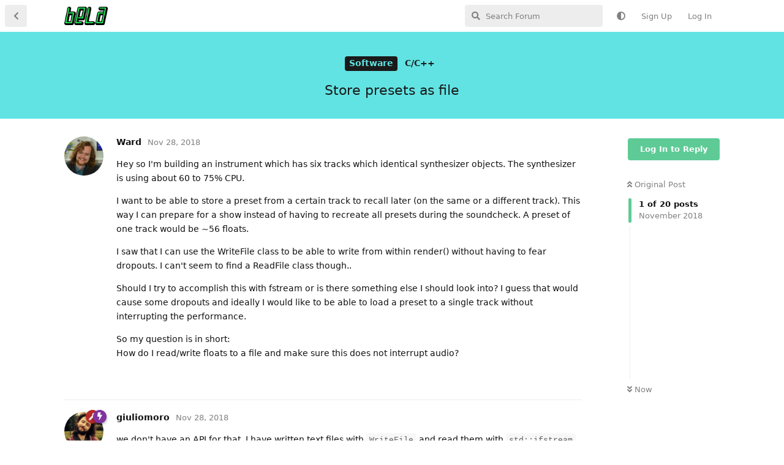

--- FILE ---
content_type: text/html; charset=utf-8
request_url: https://forum.bela.io/d/719-store-presets-as-file
body_size: 19674
content:
<!doctype html>
<html  dir="ltr"        lang="en" >
    <head>
        <meta charset="utf-8">
        <title>Store presets as file - Bela</title>

        <link rel="next" href="https://forum.bela.io/d/719-store-presets-as-file?page=2">
<link rel="canonical" href="https://forum.bela.io/d/719-store-presets-as-file">
<link rel="preload" href="https://cdn.on-flarum.com/x5b29bddb-a4b6-412b-9c0e-7bd098a0b9ee/assets/forum.js?v=87e05904" as="script">
<link rel="preload" href="https://cdn.on-flarum.com/x5b29bddb-a4b6-412b-9c0e-7bd098a0b9ee/assets/forum-en.js?v=0bdb1785" as="script">
<link rel="preload" href="https://cdn.on-flarum.com/x5b29bddb-a4b6-412b-9c0e-7bd098a0b9ee/assets/fonts/fa-solid-900.woff2" as="font" type="font/woff2" crossorigin="">
<link rel="preload" href="https://cdn.on-flarum.com/x5b29bddb-a4b6-412b-9c0e-7bd098a0b9ee/assets/fonts/fa-regular-400.woff2" as="font" type="font/woff2" crossorigin="">
<meta name="viewport" content="width=device-width, initial-scale=1, maximum-scale=1, minimum-scale=1">
<meta name="description" content="A place to discuss, post questions, make suggestions and get help with everything Bela.">
<meta name="theme-color" content="#5ecb96">
<meta name="color-scheme" content="light">
<link rel="stylesheet" media="not all and (prefers-color-scheme: dark)" class="nightmode-light" href="https://cdn.on-flarum.com/x5b29bddb-a4b6-412b-9c0e-7bd098a0b9ee/assets/forum.css?v=63c3b3d6" />
<link rel="stylesheet" media="(prefers-color-scheme: dark)" class="nightmode-dark" href="https://cdn.on-flarum.com/x5b29bddb-a4b6-412b-9c0e-7bd098a0b9ee/assets/forum-dark.css?v=3c9e55f3" />
<link rel="shortcut icon" href="https://cdn.on-flarum.com/x5b29bddb-a4b6-412b-9c0e-7bd098a0b9ee/assets/favicon-aceokqsj.png">

        <script>
            /* fof/nightmode workaround for browsers without (prefers-color-scheme) CSS media query support */
            if (!window.matchMedia('not all and (prefers-color-scheme), (prefers-color-scheme)').matches) {
                document.querySelector('link.nightmode-light').removeAttribute('media');
            }
        </script>
        
<!-- Global Site Tag (gtag.js) - Google Analytics -->
<script async src="https://www.googletagmanager.com/gtag/js?id=UA-90171977-2"></script>
<script>
    window.dataLayer = window.dataLayer || [];
    function gtag(){dataLayer.push(arguments);}
    gtag('js', new Date());
</script>

<script src="https://challenges.cloudflare.com/turnstile/v0/api.js?render=explicit"></script>
    </head>

    <body>
        <div id="app" class="App">

    <div id="app-navigation" class="App-navigation"></div>

    <div id="drawer" class="App-drawer">

        <header id="header" class="App-header">
            <div id="header-navigation" class="Header-navigation"></div>
            <div class="container">
                <div class="Header-title">
                    <a href="https://forum.bela.io" id="home-link">
                                                    <img src="https://cdn.on-flarum.com/x5b29bddb-a4b6-412b-9c0e-7bd098a0b9ee/assets/images/logo.png" alt="Bela" class="Header-logo">
                                            </a>
                </div>
                <div id="header-primary" class="Header-primary"></div>
                <div id="header-secondary" class="Header-secondary"></div>
            </div>
        </header>

    </div>

    <main class="App-content">
        <div id="content"></div>

        <div id="flarum-loading" style="display: none">
    Loading...
</div>

<noscript>
    <div class="Alert">
        <div class="container">
            This site is best viewed in a modern browser with JavaScript enabled.
        </div>
    </div>
</noscript>

<div id="flarum-loading-error" style="display: none">
    <div class="Alert">
        <div class="container">
            Something went wrong while trying to load the full version of this site. Try hard-refreshing this page to fix the error.
        </div>
    </div>
</div>

<noscript id="flarum-content">
    <div class="container">
    <h1>Store presets as file</h1>

    <div>
                    <article>
                                <div class="PostUser"><h3 class="PostUser-name">Ward</h3></div>
                <div class="Post-body">
                    <p>Hey so I'm building an instrument which has six tracks which identical synthesizer objects. The synthesizer is using about 60 to 75% CPU.</p>

<p>I want to be able to store a preset from a certain track to recall later (on the same or a different track). This way I can prepare for a show instead of having to recreate all presets during the soundcheck. A preset of one track would be ~56 floats.</p>

<p>I saw that I can use the WriteFile class to be able to write from within render() without having to fear dropouts. I can't seem to find a ReadFile class though..</p>

<p>Should I try to accomplish this with fstream or is there something else I should look into? I guess that would cause some dropouts and ideally I would like to be able to load a preset to a single track without interrupting the performance.</p>

<p>So my question is in short:<br>
How do I read/write floats to a file and make sure this does not interrupt audio?</p>
                </div>
            </article>

            <hr>
                    <article>
                                <div class="PostUser"><h3 class="PostUser-name">giuliomoro</h3></div>
                <div class="Post-body">
                    <p>we don't have an API for that. I have written text files with <code>WriteFile</code> and read them with <code>std::ifstream</code> (see, e.g.: <a href="https://github.com/giuliomoro/spi-pru/blob/master/Keys.cpp#L319-L348" rel="ugc nofollow">here</a> for the reading part). This was done in a non-realtime context. The only difference when doing it in a real-time context is that you need to run this function in an <code>AuxiliaryTask</code>, e.g.:</p>

<pre><code>AuxiliaryTask readFileTask;
std::string path;
float parameter1;
float parameter2;
float parameter3;

void readFileFunc(void*)
{
	std::ifstream inputFile;
	try
	{
		inputFile.open(path);
		if(inputFile.fail())
		{
			fprintf(stderr, "Unable to open file\n");
		}
		while(!inputFile.eof())
		{
			unsigned int key;
			inputFile &gt;&gt; parameter1;
			inputFile &gt;&gt; parameter2;
			inputFile &gt;&gt; parameter3;
		}
	}
	catch(...)
	{
		fprintf(stderr, "Exception while reading file\n");
	}
}

bool setup(BelaContext* context, void*)
{
  readFileTask = Bela_createAuxiliaryTask(readFileFunc, 1, "readFileTask", NULL);
}

void render(BelaContext* context, void*)
{
  if(shouldLoadPreset)
  {
    path = "pathForPresetToLoad";
    Bela_scheduleAuxiliaryTask(readFileTask);
  }
}</code><script async="" crossorigin="anonymous" data-hljs-style="github" integrity="sha384-E9ssooeJ4kPel3JD7st0BgS50OLWFEdg4ZOp8lYPy52ctQazOIV37TCvzV8l4cYG" src="https://cdn.jsdelivr.net/gh/s9e/hljs-loader@1.0.34/loader.min.js"></script><script>
                    if(window.hljsLoader && !document.currentScript.parentNode.hasAttribute('data-s9e-livepreview-onupdate')) {
                        window.hljsLoader.highlightBlocks(document.currentScript.parentNode);
                    }
                </script></pre>

<p>In the example above, you are loading the <code>parameter..</code> variables one at a time, which - depending on your application - may or may not be a problem. If it is a problem (e.g.: if there is something non thread-safe, or if you wish the parameters to all be loaded at the same time), just load them all in a separate variable, then when done notify <code>render()</code> of the update, and let <code>render()</code> apply all the new parameters at the same time.</p>
                </div>
            </article>

            <hr>
                    <article>
                                <div class="PostUser"><h3 class="PostUser-name">fennec</h3></div>
                <div class="Post-body">
                    <p>Hey, are there any new approaches to that? <br>
I'm also thinking about saving and loading presets. My idea is to use one JSON file for storing all those. If I understand it correctly, the Write class isn't able doing this since it can only write whole files, overwrite them or append to it. So I'd have to have one file per preset, is that right?<br>
So what about the JSON and JSON Value classes? Are they only for reading .json files? Does anybody have a good example showing this? <br>
Are there any disadvantages (real time audio etc.?) about using something like this:<br>
<a href="https://github.com/nlohmann/json/blob/develop/single_include/nlohmann/json.hpp" rel="ugc nofollow">https://github.com/nlohmann/json/blob/develop/single_include/nlohmann/json.hpp</a><br>
I just tried to create and write a .json file on Bela with it and it works fine. The only trouble is, that it takes pretty long compiling (probably because all is one .hpp file?)<br>
Thanks in advance!!</p>


                </div>
            </article>

            <hr>
                    <article>
                                <div class="PostUser"><h3 class="PostUser-name">giuliomoro</h3></div>
                <div class="Post-body">
                    <blockquote class="uncited"><div><p><a href="https://forum.bela.io/d/719/3" class="PostMention" data-id="19556">fennec</a> the Write class isn't able doing this since it can only write whole files, overwrite them or append to i</p></div></blockquote>

<p>it's meant for streaming data to disk while the audio process is running (e.g.: write sensor data), and it's pretty bad at it. It is not meant for reading/writing presets.</p>

<p>if you don't need the full flexibility of JSON, you can use these config file utilities <a href="http://docs.bela.io/namespaceConfigFileUtils.html" rel="ugc nofollow">http://docs.bela.io/namespaceConfigFileUtils.html</a>  . If you have your own format, you can just use the underlying I/O utilities to read/write files (<a href="http://docs.bela.io/namespaceIoUtils.html" rel="ugc nofollow">http://docs.bela.io/namespaceIoUtils.html</a>).</p>

<blockquote class="uncited"><div><p><a href="https://forum.bela.io/d/719/3" class="PostMention" data-id="19556">fennec</a> So what about the JSON and JSON Value classes? Are they only for reading .json files? Does anybody have a good example showing this?</p></div></blockquote>

<p>Not a "good" one. But see here <a href="https://forum.bela.io/d/2937-are-ioutils-still-available/3" rel="ugc nofollow">https://forum.bela.io/d/2937-are-ioutils-still-available/3</a> (which eventually revers to nlohmann's json).</p>

<p>As usual, all disk I/O should not - at least in principle - take place in the audio thread. OTOH, one may be willing to tolerate audio dropouts while storing or loading a preset, so if it's easier and this is not a problem, you can also do that from the audio thread.</p>

<blockquote class="uncited"><div><p><a href="https://forum.bela.io/d/719/3" class="PostMention" data-id="19556">fennec</a> The only trouble is, that it takes pretty long compiling (probably because all is one .hpp file?)</p></div></blockquote>

<p>There are ways to work around that, for instance do not include the .hpp file directly from your render.cpp file, rather create a preset.cpp file where you perform all the JSON stuff and has a simpler API which is exposed to the file in render.cpp (such API should be exposed in something like preset.h, which should <em>not</em> include the json hpp file). This way, preset.cpp will require a long time to build, but render.cpp won't, so once you sorted out your preset stuff, you can keep building your code in render.cpp (and/or other files) without the building slow down due to the the json hpp file. Or you could set up distcc to offload some of the compilation tasks to the host computer: <a href="https://gist.github.com/jarmitage/2a5dffbcfdd5532371f097e9bb80e4b0" rel="ugc nofollow">https://gist.github.com/jarmitage/2a5dffbcfdd5532371f097e9bb80e4b0</a></p>
                </div>
            </article>

            <hr>
                    <article>
                                <div class="PostUser"><h3 class="PostUser-name">Ward</h3></div>
                <div class="Post-body">
                    <blockquote class="uncited"><div><p><a href="https://forum.bela.io/d/719/3" class="PostMention" data-id="19556">fennec</a> Are there any disadvantages (real time audio etc.?) about using something like this:<br>
<a href="https://github.com/nlohmann/json/blob/develop/single_include/nlohmann/json.hpp" rel="ugc nofollow">https://github.com/nlohmann/json/blob/develop/single_include/nlohmann/json.hpp</a></p></div></blockquote>

<p>I'm currently using the nlohmann JSON library with is nice to work with, except ofc the added compile time due to the large size and probably the heavy use of templates.</p> 

<blockquote class="uncited"><div><p><a href="https://forum.bela.io/d/719/4" class="PostMention" data-id="19558">giuliomoro</a> There are ways to work around that, for instance do not include the .hpp file directly from your render.cpp file, rather create a preset.cpp file where you perform all the JSON stuff and has a simpler API which is exposed to the file in render.cpp (such API should be exposed in something like preset.h, which should not include the json hpp file).</p></div></blockquote>

<p>This was also my solution to the compile time issue. If you somehow still need to include the JSON library in a header, you can include <a href="https://github.com/nlohmann/json/blob/develop/single_include/nlohmann/json_fwd.hpp" rel="ugc nofollow">json_fwd.hpp</a> which is a lot smaller but still includes all necessary declarations.</p>
                </div>
            </article>

            <hr>
                    <article>
                                <div class="PostUser"><h3 class="PostUser-name">nickcamillo</h3></div>
                <div class="Post-body">
                    <p><a href="https://forum.bela.io/d/719/4" class="PostMention" data-id="19558">giuliomoro</a> so I tried to do something like this but I'm also running into heavy compile times. How do I create this header file without including the json hpp file if I'm using that type for the state private variable and the return type of some functions?</p> 

<pre><code>#include "json.hpp"
using json = nlohmann::json;

#ifndef STATE_H_
#define STATE_H_
#endif

class SaveState {
	private:
		nlohmann::json state;
	public:
		nlohmann::json getCurrentSong();
		void loadSaveState();
	        SaveState();
};</code><script async="" crossorigin="anonymous" data-hljs-style="github" integrity="sha384-E9ssooeJ4kPel3JD7st0BgS50OLWFEdg4ZOp8lYPy52ctQazOIV37TCvzV8l4cYG" src="https://cdn.jsdelivr.net/gh/s9e/hljs-loader@1.0.34/loader.min.js"></script><script>
                    if(window.hljsLoader && !document.currentScript.parentNode.hasAttribute('data-s9e-livepreview-onupdate')) {
                        window.hljsLoader.highlightBlocks(document.currentScript.parentNode);
                    }
                </script></pre>

<p>Should I just store the state as the original string? The <code>getCurrentSong</code> method could be a private function, but that also would require setting the return type to <code>json</code> in the header, right?</p>
                </div>
            </article>

            <hr>
                    <article>
                                <div class="PostUser"><h3 class="PostUser-name">fennec</h3></div>
                <div class="Post-body">
                    <p>Thanks!<br>
this works super fine 😃 <br>
although I wasn't able to use the json_fwd.hpp file. But I rearranged the code and as long as I don't change it again, compiling takes much less time. <br>
Really cool! This is an important step for me to actually use BELA live on stage, especially when connecting it to Midi Program Changes. So thanks again for your replies!</p>
                </div>
            </article>

            <hr>
                    <article>
                                <div class="PostUser"><h3 class="PostUser-name">Ward</h3></div>
                <div class="Post-body">
                    <p>Every file that includes <code>state.h</code> will also include <code>json.hpp</code> which is a 893KB file (!!).</p>

<blockquote class="uncited"><div><p><a href="https://forum.bela.io/d/719/7" class="PostMention" data-id="19642">nickcamillo</a> #include "json.hpp"</p></div></blockquote>

<p>Instead include <code>json_fwd.hpp</code> which is a file of only 6KB. This should cut down a lot of compilation time for all files including <code>state.h</code>.</p>

<p>In <code>state.cpp</code> you will need to include the full library using <code>#include "json.hpp"</code>.</p>
                </div>
            </article>

            <hr>
                    <article>
                                <div class="PostUser"><h3 class="PostUser-name">giuliomoro</h3></div>
                <div class="Post-body">
                    <p>This is was I was thinking of:</p>

<pre><code>#pragma once
#include &lt;string&gt;

namespace nlohmann {
class json; // forward declaration
};

class SaveState {
	private:
		nlohmann::json* state; // this is a pointer, so it doesn't need the full class declaration
	public:
		std::string getCurrentSong();
		void loadSaveState();
	        SaveState();
};</code><script async="" crossorigin="anonymous" data-hljs-style="github" integrity="sha384-E9ssooeJ4kPel3JD7st0BgS50OLWFEdg4ZOp8lYPy52ctQazOIV37TCvzV8l4cYG" src="https://cdn.jsdelivr.net/gh/s9e/hljs-loader@1.0.34/loader.min.js"></script><script>
                    if(window.hljsLoader && !document.currentScript.parentNode.hasAttribute('data-s9e-livepreview-onupdate')) {
                        window.hljsLoader.highlightBlocks(document.currentScript.parentNode);
                    }
                </script></pre>
<p>note that <code>state</code> is now a pointer, so it needs to be assigned a value in the constructor of SaveState:</p>
<pre><code>state = new nlohmann:json;</code><script async="" crossorigin="anonymous" data-hljs-style="github" integrity="sha384-E9ssooeJ4kPel3JD7st0BgS50OLWFEdg4ZOp8lYPy52ctQazOIV37TCvzV8l4cYG" src="https://cdn.jsdelivr.net/gh/s9e/hljs-loader@1.0.34/loader.min.js"></script><script>
                    if(window.hljsLoader && !document.currentScript.parentNode.hasAttribute('data-s9e-livepreview-onupdate')) {
                        window.hljsLoader.highlightBlocks(document.currentScript.parentNode);
                    }
                </script></pre>

<p>this way <code>getCurrentSong()</code> returns a <code>std::string</code> and a file including this file doesn't need to include (directly or indirectly) <code>json.hpp</code>.</p>

<p>If you need to return more stuff from <code>getCurrenSong()</code> than a simple string, you could define your custom struct, e.g.:</p>
<pre><code>struct Song {
std::string name;
std::string author;
unsigned int duration;
}</code><script async="" crossorigin="anonymous" data-hljs-style="github" integrity="sha384-E9ssooeJ4kPel3JD7st0BgS50OLWFEdg4ZOp8lYPy52ctQazOIV37TCvzV8l4cYG" src="https://cdn.jsdelivr.net/gh/s9e/hljs-loader@1.0.34/loader.min.js"></script><script>
                    if(window.hljsLoader && !document.currentScript.parentNode.hasAttribute('data-s9e-livepreview-onupdate')) {
                        window.hljsLoader.highlightBlocks(document.currentScript.parentNode);
                    }
                </script></pre>
<p>and use this declaration for getCurrentSong():</p>
<pre><code>		Song getCurrentSong();</code><script async="" crossorigin="anonymous" data-hljs-style="github" integrity="sha384-E9ssooeJ4kPel3JD7st0BgS50OLWFEdg4ZOp8lYPy52ctQazOIV37TCvzV8l4cYG" src="https://cdn.jsdelivr.net/gh/s9e/hljs-loader@1.0.34/loader.min.js"></script><script>
                    if(window.hljsLoader && !document.currentScript.parentNode.hasAttribute('data-s9e-livepreview-onupdate')) {
                        window.hljsLoader.highlightBlocks(document.currentScript.parentNode);
                    }
                </script></pre>
<p>then, in its implementation you would have to parse the json and fill in the values of the struct object that you'll return.</p>
                </div>
            </article>

            <hr>
                    <article>
                                <div class="PostUser"><h3 class="PostUser-name">nickcamillo</h3></div>
                <div class="Post-body">
                    <p><a href="https://forum.bela.io/u/giuliomoro" class="UserMention">@giuliomoro</a> when I try your suggestion I get a <code>reference to json is ambiguous</code> error when defining the state pointer:</p> 

<p><code>nlohmann::json* state</code></p>

<p><a href="https://forum.bela.io/u/Ward" class="UserMention">@Ward</a> when I try to use the fwd declarations I get this error on the definition of the state variable:</p> 

<pre><code>implicit instantiation of undefined template 'nlohmann::json_abi_v3_11_2::basic_json&lt;std::map, std::vector, std::__cxx11::basic_string&lt;char&gt;, bool, long long, unsigned long long, double, std::allocator, adl_serializer, std::vector&lt;unsigned char, std::allocator&lt;unsigned char&gt; &gt;, void&gt;' column: 18, line: 12</code><script async="" crossorigin="anonymous" data-hljs-style="github" integrity="sha384-E9ssooeJ4kPel3JD7st0BgS50OLWFEdg4ZOp8lYPy52ctQazOIV37TCvzV8l4cYG" src="https://cdn.jsdelivr.net/gh/s9e/hljs-loader@1.0.34/loader.min.js"></script><script>
                    if(window.hljsLoader && !document.currentScript.parentNode.hasAttribute('data-s9e-livepreview-onupdate')) {
                        window.hljsLoader.highlightBlocks(document.currentScript.parentNode);
                    }
                </script></pre>
<pre><code>#include "json_fwd.hpp"

#ifndef STATE_H_
#define STATE_H_
#endif

class SaveState {
	private:
		nlohmann::json state;
	public:
		nlohmann::json getCurrentSong();
		void loadSaveState();
	        SaveState();
};};</code><script async="" crossorigin="anonymous" data-hljs-style="github" integrity="sha384-E9ssooeJ4kPel3JD7st0BgS50OLWFEdg4ZOp8lYPy52ctQazOIV37TCvzV8l4cYG" src="https://cdn.jsdelivr.net/gh/s9e/hljs-loader@1.0.34/loader.min.js"></script><script>
                    if(window.hljsLoader && !document.currentScript.parentNode.hasAttribute('data-s9e-livepreview-onupdate')) {
                        window.hljsLoader.highlightBlocks(document.currentScript.parentNode);
                    }
                </script></pre>
                </div>
            </article>

            <hr>
                    <article>
                                <div class="PostUser"><h3 class="PostUser-name">giuliomoro</h3></div>
                <div class="Post-body">
                    <blockquote class="uncited"><div><p><a href="https://forum.bela.io/d/719/10" class="PostMention" data-id="19656">nickcamillo</a> when I try your suggestion I get a reference to json is ambiguous error when defining the state pointer:</p> 

<p>nlohmann::json* state</p></div></blockquote>

<p>Uff ... turns out <code>nlohmann::json</code> is not actually a <code>json</code> class in the <code>nlohmann</code> namespace, but <code>json</code> is an alias for <code>basic_json&lt;&gt;</code>, courtesy of:</p>
<pre><code> using json = basic_json&lt;&gt;;</code><script async="" crossorigin="anonymous" data-hljs-style="github" integrity="sha384-E9ssooeJ4kPel3JD7st0BgS50OLWFEdg4ZOp8lYPy52ctQazOIV37TCvzV8l4cYG" src="https://cdn.jsdelivr.net/gh/s9e/hljs-loader@1.0.34/loader.min.js"></script><script>
                    if(window.hljsLoader && !document.currentScript.parentNode.hasAttribute('data-s9e-livepreview-onupdate')) {
                        window.hljsLoader.highlightBlocks(document.currentScript.parentNode);
                    }
                </script></pre>
<p>pfffffff.... so you'd need an even more hack-ish thing:</p>

<p>SaveState.h:</p>
<pre><code>#include &lt;string&gt;

class myjson;
class SaveState {
	private:
		myjson* state; // this is a pointer, so it doesn't need the full class declaration
	public:
		std::string getCurrentSong();
		void loadSaveState();
	        SaveState();
};</code><script async="" crossorigin="anonymous" data-hljs-style="github" integrity="sha384-E9ssooeJ4kPel3JD7st0BgS50OLWFEdg4ZOp8lYPy52ctQazOIV37TCvzV8l4cYG" src="https://cdn.jsdelivr.net/gh/s9e/hljs-loader@1.0.34/loader.min.js"></script><script>
                    if(window.hljsLoader && !document.currentScript.parentNode.hasAttribute('data-s9e-livepreview-onupdate')) {
                        window.hljsLoader.highlightBlocks(document.currentScript.parentNode);
                    }
                </script></pre>
<p>Then in <code>SaveState.cpp</code>:</p>

<pre><code>#include "json.hpp"
#include "SaveState.h"
class myjson: public nlohmann::json {}; // definition for the myjson class</code><script async="" crossorigin="anonymous" data-hljs-style="github" integrity="sha384-E9ssooeJ4kPel3JD7st0BgS50OLWFEdg4ZOp8lYPy52ctQazOIV37TCvzV8l4cYG" src="https://cdn.jsdelivr.net/gh/s9e/hljs-loader@1.0.34/loader.min.js"></script><script>
                    if(window.hljsLoader && !document.currentScript.parentNode.hasAttribute('data-s9e-livepreview-onupdate')) {
                        window.hljsLoader.highlightBlocks(document.currentScript.parentNode);
                    }
                </script></pre>

<p>Anyhow, given how your library provides a <code>json_fwd.hpp</code>, things can be simplified without using the <code>myjson</code> class:<br>
SaveState.h:</p>
<pre><code>#include &lt;string&gt;
#include "json_fwd.hpp"

class SaveState {
	private:
		nlohmann::json* state; // this is a pointer, so it doesn't need the full class declaration
	public:
		std::string getCurrentSong();
		void loadSaveState();
	        SaveState();
};</code><script async="" crossorigin="anonymous" data-hljs-style="github" integrity="sha384-E9ssooeJ4kPel3JD7st0BgS50OLWFEdg4ZOp8lYPy52ctQazOIV37TCvzV8l4cYG" src="https://cdn.jsdelivr.net/gh/s9e/hljs-loader@1.0.34/loader.min.js"></script><script>
                    if(window.hljsLoader && !document.currentScript.parentNode.hasAttribute('data-s9e-livepreview-onupdate')) {
                        window.hljsLoader.highlightBlocks(document.currentScript.parentNode);
                    }
                </script></pre>
<p>Then in SaveState.cpp:</p>

<pre><code>#include "json.hpp"
....</code><script async="" crossorigin="anonymous" data-hljs-style="github" integrity="sha384-E9ssooeJ4kPel3JD7st0BgS50OLWFEdg4ZOp8lYPy52ctQazOIV37TCvzV8l4cYG" src="https://cdn.jsdelivr.net/gh/s9e/hljs-loader@1.0.34/loader.min.js"></script><script>
                    if(window.hljsLoader && !document.currentScript.parentNode.hasAttribute('data-s9e-livepreview-onupdate')) {
                        window.hljsLoader.highlightBlocks(document.currentScript.parentNode);
                    }
                </script></pre>

<p>Note how this solution still uses a <code>json*</code> pointer instead of a <code>json</code> object as  a member to <code>SaveState</code>. This will avoid the issue you reported:</p>

<blockquote class="uncited"><div><p><a href="https://forum.bela.io/d/719/10" class="PostMention" data-id="19656">nickcamillo</a> when I try to use the fwd declarations I get this error on the definition of the state variable:</p>
<pre><code>implicit instantiation of undefined template 'nlohmann::json_abi_v3_11_2::basic_json&lt;std::map, std::vector, std::__cxx11::basic_string&lt;char&gt;, bool, long long, unsigned long long, double, std::allocator, adl_serializer, std::vector&lt;unsigned char, std::allocator&lt;unsigned char&gt; &gt;, void&gt;' column: 18, line: 12</code><script async="" crossorigin="anonymous" data-hljs-style="github" integrity="sha384-E9ssooeJ4kPel3JD7st0BgS50OLWFEdg4ZOp8lYPy52ctQazOIV37TCvzV8l4cYG" src="https://cdn.jsdelivr.net/gh/s9e/hljs-loader@1.0.34/loader.min.js"></script><script>
                    if(window.hljsLoader && !document.currentScript.parentNode.hasAttribute('data-s9e-livepreview-onupdate')) {
                        window.hljsLoader.highlightBlocks(document.currentScript.parentNode);
                    }
                </script></pre></div></blockquote>

<p>In general, when using forward declarations you cannot use objects in files that only see the fwd declaration. You can only use them (and/or call any method(including contstructor/destructor) on them)  on files that see the full declaration.</p>
                </div>
            </article>

            <hr>
                    <article>
                                <div class="PostUser"><h3 class="PostUser-name">nickcamillo</h3></div>
                <div class="Post-body">
                    <p><a href="https://forum.bela.io/u/Ward" class="UserMention">@Ward</a> these are the files I brought into my bela app: <a href="https://github.com/nlohmann/json/tree/develop/single_include/nlohmann" rel="ugc nofollow">https://github.com/nlohmann/json/tree/develop/single_include/nlohmann</a></p>
                </div>
            </article>

            <hr>
                    <article>
                                <div class="PostUser"><h3 class="PostUser-name">nickcamillo</h3></div>
                <div class="Post-body">
                    <p><a href="https://forum.bela.io/u/giuliomoro" class="UserMention">@giuliomoro</a> Alright, I think I'm on the verge of getting this working. I did what you outline above, the only difference being I kept the return value of <code>getCurrentSong</code> as <code>nlohmann::json*</code> because it's an object. Also, <code>currentSongId</code> is another private int added to the header along with a simple setter.</p>

<p>Everything compiles but then I get a runtime error the first time I try call <code>getCurrentSong</code>. When I parse the JSON on startup I'm setting the private state variable like so:</p> 

<pre><code>void SaveState::loadSaveState() {
	
	std::ifstream f(kStateJsonFilepath);
	nlohmann::json tempState = json::parse(f);
	
	state = &amp;tempState;
	
	int currentSongId = state-&gt;value(kCurrentSongId, kIdNotFound);
	
	rt_printf("CURRENT SONG ID: %d\n", currentSongId);
	
	if (currentSongId != kIdNotFound) {
		setCurrentSongId(currentSongId);
	}
	rt_printf("state: %s\n", state-&gt;dump(-1).c_str());
}</code><script async="" crossorigin="anonymous" data-hljs-style="github" integrity="sha384-E9ssooeJ4kPel3JD7st0BgS50OLWFEdg4ZOp8lYPy52ctQazOIV37TCvzV8l4cYG" src="https://cdn.jsdelivr.net/gh/s9e/hljs-loader@1.0.34/loader.min.js"></script><script>
                    if(window.hljsLoader && !document.currentScript.parentNode.hasAttribute('data-s9e-livepreview-onupdate')) {
                        window.hljsLoader.highlightBlocks(document.currentScript.parentNode);
                    }
                </script></pre>

<p>At the end of that same function, I've verified that the json has been properly parsed via:</p> 
<pre><code>rt_printf("state: %s\n", state-&gt;dump(-1).c_str());</code><script async="" crossorigin="anonymous" data-hljs-style="github" integrity="sha384-E9ssooeJ4kPel3JD7st0BgS50OLWFEdg4ZOp8lYPy52ctQazOIV37TCvzV8l4cYG" src="https://cdn.jsdelivr.net/gh/s9e/hljs-loader@1.0.34/loader.min.js"></script><script>
                    if(window.hljsLoader && !document.currentScript.parentNode.hasAttribute('data-s9e-livepreview-onupdate')) {
                        window.hljsLoader.highlightBlocks(document.currentScript.parentNode);
                    }
                </script></pre>

<p>which looks exactly as I'd expect.</p>

<p>However, when I call <code>getCurrentSong</code> and try to run the same print statement from there, I'm getting mixed bad results:</p> 
<pre><code>nlohmann::json* SaveState::getCurrentSong() {	
	rt_printf("state in getCurrentSong: %s\n", state-&gt;dump(-1).c_str());
	
	for(auto &amp;song : (*state)[kSongs]) {
	    int songId = song[kSongId];
	    
	    if (songId == currentSongId) {
	    	return &amp;song;
	    }
	}
	
	return &amp;kIdNotFound;
} </code><script async="" crossorigin="anonymous" data-hljs-style="github" integrity="sha384-E9ssooeJ4kPel3JD7st0BgS50OLWFEdg4ZOp8lYPy52ctQazOIV37TCvzV8l4cYG" src="https://cdn.jsdelivr.net/gh/s9e/hljs-loader@1.0.34/loader.min.js"></script><script>
                    if(window.hljsLoader && !document.currentScript.parentNode.hasAttribute('data-s9e-livepreview-onupdate')) {
                        window.hljsLoader.highlightBlocks(document.currentScript.parentNode);
                    }
                </script></pre>

<p>The first time it's called I get</p>
<pre><code>rt_printf("state in getCurrentSong: %s\n", state-&gt;dump(-1).c_str());
//  null</code><script async="" crossorigin="anonymous" data-hljs-style="github" integrity="sha384-E9ssooeJ4kPel3JD7st0BgS50OLWFEdg4ZOp8lYPy52ctQazOIV37TCvzV8l4cYG" src="https://cdn.jsdelivr.net/gh/s9e/hljs-loader@1.0.34/loader.min.js"></script><script>
                    if(window.hljsLoader && !document.currentScript.parentNode.hasAttribute('data-s9e-livepreview-onupdate')) {
                        window.hljsLoader.highlightBlocks(document.currentScript.parentNode);
                    }
                </script></pre>

<p>The second time I get</p>
<pre><code>rt_printf("state in getCurrentSong: %s\n", state-&gt;dump(-1).c_str());
// {"songs": null} </code><script async="" crossorigin="anonymous" data-hljs-style="github" integrity="sha384-E9ssooeJ4kPel3JD7st0BgS50OLWFEdg4ZOp8lYPy52ctQazOIV37TCvzV8l4cYG" src="https://cdn.jsdelivr.net/gh/s9e/hljs-loader@1.0.34/loader.min.js"></script><script>
                    if(window.hljsLoader && !document.currentScript.parentNode.hasAttribute('data-s9e-livepreview-onupdate')) {
                        window.hljsLoader.highlightBlocks(document.currentScript.parentNode);
                    }
                </script></pre>

<p>There are no places in which that private <code>state</code> variable are being set or modified except for in that initial load function where I am successfully setting/reading from/printing out the dereferenced variable. The <code>getCurrentSong</code> function works perfectly when the <code>state</code> variable is not a pointer. The only change I made to the <code>loadSaveState</code> function was to first load the parsed JSON data into a <code>tempState</code> variable before assigning the class instance's <code>state</code> variable to the pointer. I only did this because trying to do it directly like so</p>

<pre><code>state = &amp;(json::parse(f));</code><script async="" crossorigin="anonymous" data-hljs-style="github" integrity="sha384-E9ssooeJ4kPel3JD7st0BgS50OLWFEdg4ZOp8lYPy52ctQazOIV37TCvzV8l4cYG" src="https://cdn.jsdelivr.net/gh/s9e/hljs-loader@1.0.34/loader.min.js"></script><script>
                    if(window.hljsLoader && !document.currentScript.parentNode.hasAttribute('data-s9e-livepreview-onupdate')) {
                        window.hljsLoader.highlightBlocks(document.currentScript.parentNode);
                    }
                </script></pre>
<p>produced an error: `Taking the address of a temporary object of type 'nlohmann::json...etc'</p>

<p>Am I doing anything obviously wrong here? It seems to me like maybe that <code>tempState</code> variable is getting discarded at the end of the function call and so when I try to read the state variable later it is null? Although I don't see why I'd get two different results when trying to parse the state. I'm not sure I can see the way around this without declaring another private variable in the header that is not a pointer. Thoughts?</p>
                </div>
            </article>

            <hr>
                    <article>
                                <div class="PostUser"><h3 class="PostUser-name">giuliomoro</h3></div>
                <div class="Post-body">
                    <blockquote class="uncited"><div><p><a href="https://forum.bela.io/d/719/13" class="PostMention" data-id="19764">nickcamillo</a> nlohmann::json tempState = json::parse(f);</p>
	
<pre><code>state = &amp;tempState;</code><script async="" crossorigin="anonymous" data-hljs-style="github" integrity="sha384-E9ssooeJ4kPel3JD7st0BgS50OLWFEdg4ZOp8lYPy52ctQazOIV37TCvzV8l4cYG" src="https://cdn.jsdelivr.net/gh/s9e/hljs-loader@1.0.34/loader.min.js"></script><script>
                    if(window.hljsLoader && !document.currentScript.parentNode.hasAttribute('data-s9e-livepreview-onupdate')) {
                        window.hljsLoader.highlightBlocks(document.currentScript.parentNode);
                    }
                </script></pre></div></blockquote>

<p>When <code>tempState</code> goes out of scope- at the end of the function- the pointer stored in <code>state</code> becomes invalid and should no longer be used.</p>

<blockquote class="uncited"><div><p><a href="https://forum.bela.io/d/719/13" class="PostMention" data-id="19764">nickcamillo</a> There are no places in which that private state variable are being set or modified except for in that initial load function where I am successfully setting/reading from/printing out the dereferenced variable.</p></div></blockquote>

<p>The pointer doesn't change, but the content of the memory it points to may, once the object that was originally stored there gets destroyed.</p>
                </div>
            </article>

            <hr>
                    <article>
                                <div class="PostUser"><h3 class="PostUser-name">nickcamillo</h3></div>
                <div class="Post-body">
                    <p><a href="https://forum.bela.io/d/719/14" class="PostMention" data-id="19770">giuliomoro</a> so does that mean I woud need to do i/o and re-parse the file every time I need to access the current state? or does this mean that instead of leaving it as the nlohmann::json type I should parse, then assign to a private struct that I define myself that will remain in memory?</p>
                </div>
            </article>

            <hr>
                    <article>
                                <div class="PostUser"><h3 class="PostUser-name">giuliomoro</h3></div>
                <div class="Post-body">
                    <p>you need to make a copy of the memory instead of the pointer to the memory, which means you need to allocate memory for it. I think something like this may work</p>

<p><del><code>delete tempState; // delete old object<br>
	state = new json(json::parse(f));</code></del></p>
<p>you'll also need to set <del><code>tempState = nullptr</code></del> in the constructor or in the class declaration and to call <code>delete state</code> in the destructor. The former is important so the first call to <code>delete</code> is successful (it's valid to call <code>delete</code> on a <code>nullptr</code>); the latter is important so that the <code>json</code> object is properly destroyed and its memory released when the <code>SaveState</code> object is destroyed.</p>
                </div>
            </article>

            <hr>
                    <article>
                                <div class="PostUser"><h3 class="PostUser-name">nickcamillo</h3></div>
                <div class="Post-body">
                    <p><a href="https://forum.bela.io/d/719/16" class="PostMention" data-id="19774">giuliomoro</a> wouldn't this require typing tempState as nlohmann::json in the header?</p> 
                </div>
            </article>

            <hr>
                    <article>
                                <div class="PostUser"><h3 class="PostUser-name">giuliomoro</h3></div>
                <div class="Post-body">
                    <p>Not sure I understand why it would... Does the change I suggested work?</p>
                </div>
            </article>

            <hr>
                    <article>
                                <div class="PostUser"><h3 class="PostUser-name">nickcamillo</h3></div>
                <div class="Post-body">
                    <p><a href="https://forum.bela.io/d/719/18" class="PostMention" data-id="19787">giuliomoro</a> I don't understand how the constructor would know about the <code>tempState</code> variable without declaring it in the header. Using <code>state = new json(json::parse(f))</code> seems to work without the <code>tempState</code> variable.</p>

                </div>
            </article>

            <hr>
                    <article>
                                <div class="PostUser"><h3 class="PostUser-name">giuliomoro</h3></div>
                <div class="Post-body">
                    <p>oh I see, my bad. It should be:</p>

<pre><code>	delete state; // delete old object
	state = new json(json::parse(f));</code><script async="" crossorigin="anonymous" data-hljs-style="github" integrity="sha384-E9ssooeJ4kPel3JD7st0BgS50OLWFEdg4ZOp8lYPy52ctQazOIV37TCvzV8l4cYG" src="https://cdn.jsdelivr.net/gh/s9e/hljs-loader@1.0.34/loader.min.js"></script><script>
                    if(window.hljsLoader && !document.currentScript.parentNode.hasAttribute('data-s9e-livepreview-onupdate')) {
                        window.hljsLoader.highlightBlocks(document.currentScript.parentNode);
                    }
                </script></pre>
<p>you'll also need to set <code>state = nullptr</code> in the constructor or in the class declaration.</p>
                </div>
            </article>

            <hr>
            </div>

    
            <a href="https://forum.bela.io/d/719-store-presets-as-file?page=2">Next Page &raquo;</a>
    </div>

</noscript>


        <div class="App-composer">
            <div class="container">
                <div id="composer"></div>
            </div>
        </div>
    </main>

</div>




        <div id="modal"></div>
        <div id="alerts"></div>

        <script>
            document.getElementById('flarum-loading').style.display = 'block';
            var flarum = {extensions: {}};
        </script>

        <script src="https://cdn.on-flarum.com/x5b29bddb-a4b6-412b-9c0e-7bd098a0b9ee/assets/forum.js?v=87e05904"></script>
<script src="https://cdn.on-flarum.com/x5b29bddb-a4b6-412b-9c0e-7bd098a0b9ee/assets/forum-en.js?v=0bdb1785"></script>

        <script id="flarum-json-payload" type="application/json">{"fof-nightmode.assets.day":"https:\/\/cdn.on-flarum.com\/x5b29bddb-a4b6-412b-9c0e-7bd098a0b9ee\/assets\/forum.css?v=63c3b3d6","fof-nightmode.assets.night":"https:\/\/cdn.on-flarum.com\/x5b29bddb-a4b6-412b-9c0e-7bd098a0b9ee\/assets\/forum-dark.css?v=3c9e55f3","resources":[{"type":"forums","id":"1","attributes":{"title":"Bela","description":"A place to discuss, post questions, make suggestions and get help with everything Bela.","showLanguageSelector":true,"baseUrl":"https:\/\/forum.bela.io","basePath":"","baseOrigin":"https:\/\/forum.bela.io","debug":false,"apiUrl":"https:\/\/forum.bela.io\/api","welcomeTitle":"Welcome to the Bela community","welcomeMessage":"Get support, share ideas, learn and discuss \u003Ca href=\u0022http:\/\/bela.io\u0022\u003EBela\u003C\/a\u003E - the ultra-low latency embedded platform for audio and sensor processing. \n\nIf this is your first time here, please read the \u003Ca href=\u0022https:\/\/forum.bela.io\/d\/22-forum-guidelines\u0022\u003EForum Guidelines\u003C\/a\u003E.","themePrimaryColor":"#5ecb96","themeSecondaryColor":"#f5f5f5","logoUrl":"https:\/\/cdn.on-flarum.com\/x5b29bddb-a4b6-412b-9c0e-7bd098a0b9ee\/assets\/images\/logo.png","faviconUrl":"https:\/\/cdn.on-flarum.com\/x5b29bddb-a4b6-412b-9c0e-7bd098a0b9ee\/assets\/favicon-aceokqsj.png","headerHtml":null,"footerHtml":null,"allowSignUp":true,"defaultRoute":"\/all","canViewForum":true,"canStartDiscussion":false,"canSearchUsers":false,"canCreateAccessToken":false,"canModerateAccessTokens":false,"assetsBaseUrl":"https:\/\/cdn.on-flarum.com\/x5b29bddb-a4b6-412b-9c0e-7bd098a0b9ee\/assets","canViewFlags":false,"guidelinesUrl":null,"canBypassTagCounts":false,"minPrimaryTags":"1","maxPrimaryTags":"1","minSecondaryTags":"0","maxSecondaryTags":"3","allowUsernameMentionFormat":true,"canMovePosts":false,"fof-upload.canUpload":false,"fof-upload.canDownload":true,"fof-upload.composerButtonVisiblity":"both","ReactionConverts":[null,null,null],"fofReactionsAllowAnonymous":false,"fofReactionsCdnUrl":"https:\/\/cdnjs.cloudflare.com\/ajax\/libs\/twemoji\/14.0.2\/72x72\/[codepoint].png","fofNightMode_autoUnsupportedFallback":1,"fofNightMode.showThemeToggleOnHeaderAlways":false,"fof-nightmode.default_theme":0,"fofNightMode.showThemeToggleInSolid":true,"fof-merge-discussions.search_limit":4,"canSaveDrafts":false,"canScheduleDrafts":false,"drafts.enableScheduledDrafts":true,"blomstraUserFilter.minSearchLength":3,"blomstraUserFilter.resultCount":5,"canUseBlomstraUserFilter":false,"blazite-turnstile.site_key":"0x4AAAAAAAMmkXidi2A9HPME","turnstile_dark_mode":false,"blazite-turnstile.signup":true,"blazite-turnstile.signin":true,"blazite-turnstile.forgot":true,"blomstra_powered_by_banner":true},"relationships":{"groups":{"data":[{"type":"groups","id":"1"},{"type":"groups","id":"2"},{"type":"groups","id":"3"},{"type":"groups","id":"4"}]},"tags":{"data":[{"type":"tags","id":"1"},{"type":"tags","id":"2"},{"type":"tags","id":"3"},{"type":"tags","id":"4"},{"type":"tags","id":"5"},{"type":"tags","id":"6"},{"type":"tags","id":"8"},{"type":"tags","id":"13"},{"type":"tags","id":"18"},{"type":"tags","id":"22"},{"type":"tags","id":"29"},{"type":"tags","id":"30"},{"type":"tags","id":"32"},{"type":"tags","id":"20"},{"type":"tags","id":"21"}]},"reactions":{"data":[{"type":"reactions","id":"1"},{"type":"reactions","id":"2"},{"type":"reactions","id":"3"},{"type":"reactions","id":"4"},{"type":"reactions","id":"5"},{"type":"reactions","id":"6"}]}}},{"type":"groups","id":"1","attributes":{"nameSingular":"Admin","namePlural":"Admins","color":"#B72A2A","icon":"fas fa-wrench","isHidden":0}},{"type":"groups","id":"2","attributes":{"nameSingular":"Guest","namePlural":"Guests","color":null,"icon":null,"isHidden":0}},{"type":"groups","id":"3","attributes":{"nameSingular":"Member","namePlural":"Members","color":null,"icon":null,"isHidden":0}},{"type":"groups","id":"4","attributes":{"nameSingular":"Mod","namePlural":"Mods","color":"#80349E","icon":"fas fa-bolt","isHidden":0}},{"type":"tags","id":"1","attributes":{"name":"General","description":"","slug":"general","color":"#7AB4FF","backgroundUrl":null,"backgroundMode":null,"icon":null,"discussionCount":1178,"position":4,"defaultSort":null,"isChild":false,"isHidden":false,"lastPostedAt":"2026-01-15T19:09:32+00:00","canStartDiscussion":false,"canAddToDiscussion":false,"subscription":null}},{"type":"tags","id":"2","attributes":{"name":"Audio","description":"Discussion of using Bela in audio applications,  from musical instruments to effects boxes and more.","slug":"audio","color":"#C394F2","backgroundUrl":null,"backgroundMode":null,"icon":null,"discussionCount":269,"position":6,"defaultSort":null,"isChild":false,"isHidden":false,"lastPostedAt":"2026-01-06T14:08:31+00:00","canStartDiscussion":false,"canAddToDiscussion":false,"subscription":null}},{"type":"tags","id":"3","attributes":{"name":"Interactivity","description":"Discussion of using Bela for interactive projects.","slug":"interactivity","color":"#73F0A7","backgroundUrl":null,"backgroundMode":null,"icon":null,"discussionCount":272,"position":2,"defaultSort":null,"isChild":false,"isHidden":false,"lastPostedAt":"2025-12-16T07:49:14+00:00","canStartDiscussion":false,"canAddToDiscussion":false,"subscription":null}},{"type":"tags","id":"4","attributes":{"name":"Hardware","description":"Discussing Bela\u0027s hardware.","slug":"hardware","color":"#FA73AB","backgroundUrl":null,"backgroundMode":null,"icon":null,"discussionCount":727,"position":8,"defaultSort":null,"isChild":false,"isHidden":false,"lastPostedAt":"2025-12-26T12:18:22+00:00","canStartDiscussion":false,"canAddToDiscussion":false,"subscription":null}},{"type":"tags","id":"5","attributes":{"name":"Software","description":"Discussing Bela\u0027s software.","slug":"software","color":"#62E3E3","backgroundUrl":null,"backgroundMode":null,"icon":null,"discussionCount":1036,"position":3,"defaultSort":null,"isChild":false,"isHidden":false,"lastPostedAt":"2025-12-27T23:16:17+00:00","canStartDiscussion":false,"canAddToDiscussion":false,"subscription":null}},{"type":"tags","id":"6","attributes":{"name":"FAQ","description":"Frequently asked questions about Bela.","slug":"faq","color":"#FF5C5C","backgroundUrl":null,"backgroundMode":null,"icon":null,"discussionCount":33,"position":12,"defaultSort":null,"isChild":false,"isHidden":false,"lastPostedAt":"2025-08-25T14:56:13+00:00","canStartDiscussion":false,"canAddToDiscussion":false,"subscription":null}},{"type":"tags","id":"8","attributes":{"name":"Show and tell","description":"A place to show what you\u0027ve built with Bela, and share tips and techniques.","slug":"show-and-tell","color":"#FFDE24","backgroundUrl":null,"backgroundMode":null,"icon":null,"discussionCount":76,"position":9,"defaultSort":null,"isChild":false,"isHidden":false,"lastPostedAt":"2025-09-11T04:04:35+00:00","canStartDiscussion":false,"canAddToDiscussion":false,"subscription":null}},{"type":"tags","id":"13","attributes":{"name":"Getting Started","description":"Learn how to get up and running with Bela.","slug":"getting-started","color":"#FFAB24","backgroundUrl":null,"backgroundMode":null,"icon":null,"discussionCount":350,"position":5,"defaultSort":null,"isChild":false,"isHidden":false,"lastPostedAt":"2025-10-22T01:58:46+00:00","canStartDiscussion":false,"canAddToDiscussion":false,"subscription":null}},{"type":"tags","id":"18","attributes":{"name":"Forum","description":"Meta: forum issues\/improvements","slug":"forum","color":"#abcdef","backgroundUrl":null,"backgroundMode":null,"icon":null,"discussionCount":115,"position":10,"defaultSort":null,"isChild":false,"isHidden":false,"lastPostedAt":"2025-11-01T16:34:13+00:00","canStartDiscussion":false,"canAddToDiscussion":false,"subscription":null}},{"type":"tags","id":"22","attributes":{"name":"CTAG-ALSA","description":"Any issues with your Ctag card while running ALSA?","slug":"ctag-alsa","color":"#EEAAFF","backgroundUrl":null,"backgroundMode":null,"icon":null,"discussionCount":21,"position":11,"defaultSort":null,"isChild":false,"isHidden":false,"lastPostedAt":"2025-06-12T14:07:26+00:00","canStartDiscussion":false,"canAddToDiscussion":false,"subscription":null}},{"type":"tags","id":"29","attributes":{"name":"Online C++ course","description":"Posts related to the Bela online C++ course https:\/\/www.youtube.com\/c\/BelaPlatform","slug":"online-cpp-course","color":"#dadfad","backgroundUrl":null,"backgroundMode":null,"icon":null,"discussionCount":221,"position":7,"defaultSort":null,"isChild":false,"isHidden":false,"lastPostedAt":"2026-01-13T17:03:26+00:00","canStartDiscussion":false,"canAddToDiscussion":false,"subscription":null}},{"type":"tags","id":"30","attributes":{"name":"Trill","description":"Trill capacitive sensors ","slug":"trill","color":"#ff5e5b","backgroundUrl":null,"backgroundMode":null,"icon":null,"discussionCount":332,"position":1,"defaultSort":null,"isChild":false,"isHidden":false,"lastPostedAt":"2026-01-15T19:29:18+00:00","canStartDiscussion":false,"canAddToDiscussion":false,"subscription":null}},{"type":"tags","id":"32","attributes":{"name":"Gliss","description":"Gliss Eurorack module!","slug":"gliss","color":"#ffcc00","backgroundUrl":null,"backgroundMode":null,"icon":null,"discussionCount":60,"position":0,"defaultSort":null,"isChild":false,"isHidden":false,"lastPostedAt":"2025-10-19T17:41:28+00:00","canStartDiscussion":false,"canAddToDiscussion":false,"subscription":null}},{"type":"tags","id":"20","attributes":{"name":"Solved","description":"discussions that do not *require* further discussion, but are not to be closed","slug":"solved","color":"#abee00","backgroundUrl":null,"backgroundMode":null,"icon":null,"discussionCount":650,"position":null,"defaultSort":null,"isChild":false,"isHidden":false,"lastPostedAt":"2025-12-26T12:11:38+00:00","canStartDiscussion":false,"canAddToDiscussion":false,"subscription":null}},{"type":"tags","id":"21","attributes":{"name":"Add to wiki","description":"Thread that contains content that should be added to the wiki (after appropriate editing)","slug":"add-to-wiki","color":"#900090","backgroundUrl":null,"backgroundMode":null,"icon":null,"discussionCount":143,"position":null,"defaultSort":null,"isChild":false,"isHidden":false,"lastPostedAt":"2025-09-13T17:04:28+00:00","canStartDiscussion":false,"canAddToDiscussion":false,"subscription":null}},{"type":"reactions","id":"1","attributes":{"identifier":"thumbsup","display":null,"type":"emoji","enabled":true}},{"type":"reactions","id":"2","attributes":{"identifier":"thumbsdown","display":null,"type":"emoji","enabled":true}},{"type":"reactions","id":"3","attributes":{"identifier":"laughing","display":null,"type":"emoji","enabled":true}},{"type":"reactions","id":"4","attributes":{"identifier":"confused","display":null,"type":"emoji","enabled":true}},{"type":"reactions","id":"5","attributes":{"identifier":"heart","display":null,"type":"emoji","enabled":true}},{"type":"reactions","id":"6","attributes":{"identifier":"tada","display":null,"type":"emoji","enabled":true}}],"session":{"userId":0,"csrfToken":"Sa23dkb9h5LDw0TCwK0PqTbLUHG60xA0hhNd7KGa"},"locales":{"en":"Default"},"locale":"en","fof-reactions.cdnUrl":"https:\/\/cdnjs.cloudflare.com\/ajax\/libs\/twemoji\/14.0.2\/72x72\/[codepoint].png","fof-follow-tags.following_page_default":null,"googleTrackingCode":"UA-90171977-2","apiDocument":{"data":{"type":"discussions","id":"719","attributes":{"title":"Store presets as file","slug":"719-store-presets-as-file","commentCount":20,"participantCount":4,"createdAt":"2018-11-28T16:12:20+00:00","lastPostedAt":"2023-03-21T17:26:11+00:00","lastPostNumber":20,"canReply":false,"canRename":false,"canDelete":false,"canHide":false,"isApproved":true,"canTag":false,"subscription":null,"isFirstMoved":false,"canSplit":false,"canSeeReactions":false,"canMerge":false,"isSticky":false,"canSticky":false,"isLocked":false,"canLock":false},"relationships":{"user":{"data":{"type":"users","id":"485"}},"posts":{"data":[{"type":"posts","id":"5979"},{"type":"posts","id":"5980"},{"type":"posts","id":"19556"},{"type":"posts","id":"19558"},{"type":"posts","id":"19575"},{"type":"posts","id":"19576"},{"type":"posts","id":"19642"},{"type":"posts","id":"19643"},{"type":"posts","id":"19654"},{"type":"posts","id":"19656"},{"type":"posts","id":"19657"},{"type":"posts","id":"19658"},{"type":"posts","id":"19764"},{"type":"posts","id":"19770"},{"type":"posts","id":"19771"},{"type":"posts","id":"19774"},{"type":"posts","id":"19786"},{"type":"posts","id":"19787"},{"type":"posts","id":"19788"},{"type":"posts","id":"19790"}]},"tags":{"data":[{"type":"tags","id":"5"},{"type":"tags","id":"9"}]}}},"included":[{"type":"users","id":"485","attributes":{"username":"Ward","displayName":"Ward","avatarUrl":"https:\/\/cdn.on-flarum.com\/x5b29bddb-a4b6-412b-9c0e-7bd098a0b9ee\/avatars\/x62gbaqprrplutqk.jpg","slug":"Ward","joinTime":"2018-11-12T14:22:56+00:00","discussionCount":32,"commentCount":165,"canEdit":false,"canEditCredentials":false,"canEditGroups":false,"canDelete":false,"canSuspend":false,"fof-upload-uploadCountCurrent":null,"fof-upload-uploadCountAll":null,"canSpamblock":false},"relationships":{"groups":{"data":[]}}},{"type":"users","id":"7","attributes":{"username":"giuliomoro","displayName":"giuliomoro","avatarUrl":"https:\/\/cdn.on-flarum.com\/x5b29bddb-a4b6-412b-9c0e-7bd098a0b9ee\/avatars\/xgc062co2xyjzeog.jpg","slug":"giuliomoro","joinTime":"2016-05-19T21:44:21+00:00","discussionCount":31,"commentCount":9011,"canEdit":false,"canEditCredentials":false,"canEditGroups":false,"canDelete":false,"lastSeenAt":"2026-01-20T11:49:23+00:00","canSuspend":false,"fof-upload-uploadCountCurrent":null,"fof-upload-uploadCountAll":null,"canSpamblock":false},"relationships":{"groups":{"data":[{"type":"groups","id":"1"},{"type":"groups","id":"4"}]}}},{"type":"users","id":"1382","attributes":{"username":"fennec","displayName":"fennec","avatarUrl":null,"slug":"fennec","joinTime":"2021-10-28T08:58:42+00:00","discussionCount":4,"commentCount":14,"canEdit":false,"canEditCredentials":false,"canEditGroups":false,"canDelete":false,"lastSeenAt":"2025-01-25T08:18:58+00:00","canSuspend":false,"fof-upload-uploadCountCurrent":null,"fof-upload-uploadCountAll":null,"canSpamblock":false},"relationships":{"groups":{"data":[]}}},{"type":"users","id":"3437","attributes":{"username":"nickcamillo","displayName":"nickcamillo","avatarUrl":null,"slug":"nickcamillo","joinTime":"2023-02-16T18:30:24+00:00","discussionCount":8,"commentCount":70,"canEdit":false,"canEditCredentials":false,"canEditGroups":false,"canDelete":false,"lastSeenAt":"2024-01-04T20:47:30+00:00","canSuspend":false,"fof-upload-uploadCountCurrent":null,"fof-upload-uploadCountAll":null,"canSpamblock":false},"relationships":{"groups":{"data":[]}}},{"type":"posts","id":"5979","attributes":{"number":1,"createdAt":"2018-11-28T16:12:20+00:00","contentType":"comment","contentHtml":"\u003Cp\u003EHey so I\u0027m building an instrument which has six tracks which identical synthesizer objects. The synthesizer is using about 60 to 75% CPU.\u003C\/p\u003E\n\n\u003Cp\u003EI want to be able to store a preset from a certain track to recall later (on the same or a different track). This way I can prepare for a show instead of having to recreate all presets during the soundcheck. A preset of one track would be ~56 floats.\u003C\/p\u003E\n\n\u003Cp\u003EI saw that I can use the WriteFile class to be able to write from within render() without having to fear dropouts. I can\u0027t seem to find a ReadFile class though..\u003C\/p\u003E\n\n\u003Cp\u003EShould I try to accomplish this with fstream or is there something else I should look into? I guess that would cause some dropouts and ideally I would like to be able to load a preset to a single track without interrupting the performance.\u003C\/p\u003E\n\n\u003Cp\u003ESo my question is in short:\u003Cbr\u003E\nHow do I read\/write floats to a file and make sure this does not interrupt audio?\u003C\/p\u003E","renderFailed":false,"canEdit":false,"canDelete":false,"canHide":false,"mentionedByCount":0,"canFlag":false,"isApproved":true,"canApprove":false,"canReact":false,"canDeletePostReactions":false,"reactionCounts":{"1":0,"2":0,"3":0,"4":0,"5":0,"6":0},"userReactionIdentifier":null,"canLike":false,"likesCount":0},"relationships":{"discussion":{"data":{"type":"discussions","id":"719"}},"user":{"data":{"type":"users","id":"485"}},"mentionedBy":{"data":[]},"likes":{"data":[]}}},{"type":"posts","id":"5980","attributes":{"number":2,"createdAt":"2018-11-28T22:49:16+00:00","contentType":"comment","contentHtml":"\u003Cp\u003Ewe don\u0027t have an API for that. I have written text files with \u003Ccode\u003EWriteFile\u003C\/code\u003E and read them with \u003Ccode\u003Estd::ifstream\u003C\/code\u003E (see, e.g.: \u003Ca href=\u0022https:\/\/github.com\/giuliomoro\/spi-pru\/blob\/master\/Keys.cpp#L319-L348\u0022 rel=\u0022ugc nofollow\u0022\u003Ehere\u003C\/a\u003E for the reading part). This was done in a non-realtime context. The only difference when doing it in a real-time context is that you need to run this function in an \u003Ccode\u003EAuxiliaryTask\u003C\/code\u003E, e.g.:\u003C\/p\u003E\n\n\u003Cpre\u003E\u003Ccode\u003EAuxiliaryTask readFileTask;\nstd::string path;\nfloat parameter1;\nfloat parameter2;\nfloat parameter3;\n\nvoid readFileFunc(void*)\n{\n\tstd::ifstream inputFile;\n\ttry\n\t{\n\t\tinputFile.open(path);\n\t\tif(inputFile.fail())\n\t\t{\n\t\t\tfprintf(stderr, \u0022Unable to open file\\n\u0022);\n\t\t}\n\t\twhile(!inputFile.eof())\n\t\t{\n\t\t\tunsigned int key;\n\t\t\tinputFile \u0026gt;\u0026gt; parameter1;\n\t\t\tinputFile \u0026gt;\u0026gt; parameter2;\n\t\t\tinputFile \u0026gt;\u0026gt; parameter3;\n\t\t}\n\t}\n\tcatch(...)\n\t{\n\t\tfprintf(stderr, \u0022Exception while reading file\\n\u0022);\n\t}\n}\n\nbool setup(BelaContext* context, void*)\n{\n  readFileTask = Bela_createAuxiliaryTask(readFileFunc, 1, \u0022readFileTask\u0022, NULL);\n}\n\nvoid render(BelaContext* context, void*)\n{\n  if(shouldLoadPreset)\n  {\n    path = \u0022pathForPresetToLoad\u0022;\n    Bela_scheduleAuxiliaryTask(readFileTask);\n  }\n}\u003C\/code\u003E\u003Cscript async=\u0022\u0022 crossorigin=\u0022anonymous\u0022 data-hljs-style=\u0022github\u0022 integrity=\u0022sha384-E9ssooeJ4kPel3JD7st0BgS50OLWFEdg4ZOp8lYPy52ctQazOIV37TCvzV8l4cYG\u0022 src=\u0022https:\/\/cdn.jsdelivr.net\/gh\/s9e\/hljs-loader@1.0.34\/loader.min.js\u0022\u003E\u003C\/script\u003E\u003Cscript\u003E\n                    if(window.hljsLoader \u0026\u0026 !document.currentScript.parentNode.hasAttribute(\u0027data-s9e-livepreview-onupdate\u0027)) {\n                        window.hljsLoader.highlightBlocks(document.currentScript.parentNode);\n                    }\n                \u003C\/script\u003E\u003C\/pre\u003E\n\n\u003Cp\u003EIn the example above, you are loading the \u003Ccode\u003Eparameter..\u003C\/code\u003E variables one at a time, which - depending on your application - may or may not be a problem. If it is a problem (e.g.: if there is something non thread-safe, or if you wish the parameters to all be loaded at the same time), just load them all in a separate variable, then when done notify \u003Ccode\u003Erender()\u003C\/code\u003E of the update, and let \u003Ccode\u003Erender()\u003C\/code\u003E apply all the new parameters at the same time.\u003C\/p\u003E","renderFailed":false,"canEdit":false,"canDelete":false,"canHide":false,"mentionedByCount":0,"canFlag":false,"isApproved":true,"canApprove":false,"canReact":false,"canDeletePostReactions":false,"reactionCounts":{"1":0,"2":0,"3":0,"4":0,"5":0,"6":0},"userReactionIdentifier":null,"canLike":false,"likesCount":1},"relationships":{"discussion":{"data":{"type":"discussions","id":"719"}},"user":{"data":{"type":"users","id":"7"}},"mentionedBy":{"data":[]},"likes":{"data":[{"type":"users","id":"485"}]}}},{"type":"posts","id":"19556","attributes":{"number":3,"createdAt":"2023-03-08T18:15:24+00:00","contentType":"comment","contentHtml":"\u003Cp\u003EHey, are there any new approaches to that? \u003Cbr\u003E\nI\u0027m also thinking about saving and loading presets. My idea is to use one JSON file for storing all those. If I understand it correctly, the Write class isn\u0027t able doing this since it can only write whole files, overwrite them or append to it. So I\u0027d have to have one file per preset, is that right?\u003Cbr\u003E\nSo what about the JSON and JSON Value classes? Are they only for reading .json files? Does anybody have a good example showing this? \u003Cbr\u003E\nAre there any disadvantages (real time audio etc.?) about using something like this:\u003Cbr\u003E\n\u003Ca href=\u0022https:\/\/github.com\/nlohmann\/json\/blob\/develop\/single_include\/nlohmann\/json.hpp\u0022 rel=\u0022ugc nofollow\u0022\u003Ehttps:\/\/github.com\/nlohmann\/json\/blob\/develop\/single_include\/nlohmann\/json.hpp\u003C\/a\u003E\u003Cbr\u003E\nI just tried to create and write a .json file on Bela with it and it works fine. The only trouble is, that it takes pretty long compiling (probably because all is one .hpp file?)\u003Cbr\u003E\nThanks in advance!!\u003C\/p\u003E\n\n","renderFailed":false,"editedAt":"2023-03-08T18:17:03+00:00","canEdit":false,"canDelete":false,"canHide":false,"mentionedByCount":2,"canFlag":false,"isApproved":true,"canApprove":false,"canReact":false,"canDeletePostReactions":false,"reactionCounts":{"1":0,"2":0,"3":0,"4":0,"5":0,"6":0},"userReactionIdentifier":null,"canLike":false,"likesCount":0},"relationships":{"discussion":{"data":{"type":"discussions","id":"719"}},"user":{"data":{"type":"users","id":"1382"}},"editedUser":{"data":{"type":"users","id":"1382"}},"mentionedBy":{"data":[{"type":"posts","id":"19558"},{"type":"posts","id":"19575"}]},"likes":{"data":[]}}},{"type":"posts","id":"19558","attributes":{"number":4,"createdAt":"2023-03-08T19:26:26+00:00","contentType":"comment","contentHtml":"\u003Cblockquote class=\u0022uncited\u0022\u003E\u003Cdiv\u003E\u003Cp\u003E\u003Ca href=\u0022https:\/\/forum.bela.io\/d\/719\/3\u0022 class=\u0022PostMention\u0022 data-id=\u002219556\u0022\u003Efennec\u003C\/a\u003E the Write class isn\u0027t able doing this since it can only write whole files, overwrite them or append to i\u003C\/p\u003E\u003C\/div\u003E\u003C\/blockquote\u003E\n\n\u003Cp\u003Eit\u0027s meant for streaming data to disk while the audio process is running (e.g.: write sensor data), and it\u0027s pretty bad at it. It is not meant for reading\/writing presets.\u003C\/p\u003E\n\n\u003Cp\u003Eif you don\u0027t need the full flexibility of JSON, you can use these config file utilities \u003Ca href=\u0022http:\/\/docs.bela.io\/namespaceConfigFileUtils.html\u0022 rel=\u0022ugc nofollow\u0022\u003Ehttp:\/\/docs.bela.io\/namespaceConfigFileUtils.html\u003C\/a\u003E  . If you have your own format, you can just use the underlying I\/O utilities to read\/write files (\u003Ca href=\u0022http:\/\/docs.bela.io\/namespaceIoUtils.html\u0022 rel=\u0022ugc nofollow\u0022\u003Ehttp:\/\/docs.bela.io\/namespaceIoUtils.html\u003C\/a\u003E).\u003C\/p\u003E\n\n\u003Cblockquote class=\u0022uncited\u0022\u003E\u003Cdiv\u003E\u003Cp\u003E\u003Ca href=\u0022https:\/\/forum.bela.io\/d\/719\/3\u0022 class=\u0022PostMention\u0022 data-id=\u002219556\u0022\u003Efennec\u003C\/a\u003E So what about the JSON and JSON Value classes? Are they only for reading .json files? Does anybody have a good example showing this?\u003C\/p\u003E\u003C\/div\u003E\u003C\/blockquote\u003E\n\n\u003Cp\u003ENot a \u0022good\u0022 one. But see here \u003Ca href=\u0022https:\/\/forum.bela.io\/d\/2937-are-ioutils-still-available\/3\u0022 rel=\u0022ugc nofollow\u0022\u003Ehttps:\/\/forum.bela.io\/d\/2937-are-ioutils-still-available\/3\u003C\/a\u003E (which eventually revers to nlohmann\u0027s json).\u003C\/p\u003E\n\n\u003Cp\u003EAs usual, all disk I\/O should not - at least in principle - take place in the audio thread. OTOH, one may be willing to tolerate audio dropouts while storing or loading a preset, so if it\u0027s easier and this is not a problem, you can also do that from the audio thread.\u003C\/p\u003E\n\n\u003Cblockquote class=\u0022uncited\u0022\u003E\u003Cdiv\u003E\u003Cp\u003E\u003Ca href=\u0022https:\/\/forum.bela.io\/d\/719\/3\u0022 class=\u0022PostMention\u0022 data-id=\u002219556\u0022\u003Efennec\u003C\/a\u003E The only trouble is, that it takes pretty long compiling (probably because all is one .hpp file?)\u003C\/p\u003E\u003C\/div\u003E\u003C\/blockquote\u003E\n\n\u003Cp\u003EThere are ways to work around that, for instance do not include the .hpp file directly from your render.cpp file, rather create a preset.cpp file where you perform all the JSON stuff and has a simpler API which is exposed to the file in render.cpp (such API should be exposed in something like preset.h, which should \u003Cem\u003Enot\u003C\/em\u003E include the json hpp file). This way, preset.cpp will require a long time to build, but render.cpp won\u0027t, so once you sorted out your preset stuff, you can keep building your code in render.cpp (and\/or other files) without the building slow down due to the the json hpp file. Or you could set up distcc to offload some of the compilation tasks to the host computer: \u003Ca href=\u0022https:\/\/gist.github.com\/jarmitage\/2a5dffbcfdd5532371f097e9bb80e4b0\u0022 rel=\u0022ugc nofollow\u0022\u003Ehttps:\/\/gist.github.com\/jarmitage\/2a5dffbcfdd5532371f097e9bb80e4b0\u003C\/a\u003E\u003C\/p\u003E","renderFailed":false,"mentionedByCount":2,"editedAt":"2023-03-08T19:26:44+00:00","canEdit":false,"canDelete":false,"canHide":false,"canFlag":false,"isApproved":true,"canApprove":false,"canReact":false,"canDeletePostReactions":false,"reactionCounts":{"1":0,"2":0,"3":0,"4":0,"5":0,"6":0},"userReactionIdentifier":null,"canLike":false,"likesCount":0},"relationships":{"user":{"data":{"type":"users","id":"7"}},"discussion":{"data":{"type":"discussions","id":"719"}},"editedUser":{"data":{"type":"users","id":"7"}},"mentionedBy":{"data":[{"type":"posts","id":"19575"},{"type":"posts","id":"19642"}]},"likes":{"data":[]}}},{"type":"posts","id":"19575","attributes":{"number":5,"createdAt":"2023-03-09T13:56:16+00:00","contentType":"comment","contentHtml":"\u003Cblockquote class=\u0022uncited\u0022\u003E\u003Cdiv\u003E\u003Cp\u003E\u003Ca href=\u0022https:\/\/forum.bela.io\/d\/719\/3\u0022 class=\u0022PostMention\u0022 data-id=\u002219556\u0022\u003Efennec\u003C\/a\u003E Are there any disadvantages (real time audio etc.?) about using something like this:\u003Cbr\u003E\n\u003Ca href=\u0022https:\/\/github.com\/nlohmann\/json\/blob\/develop\/single_include\/nlohmann\/json.hpp\u0022 rel=\u0022ugc nofollow\u0022\u003Ehttps:\/\/github.com\/nlohmann\/json\/blob\/develop\/single_include\/nlohmann\/json.hpp\u003C\/a\u003E\u003C\/p\u003E\u003C\/div\u003E\u003C\/blockquote\u003E\n\n\u003Cp\u003EI\u0027m currently using the nlohmann JSON library with is nice to work with, except ofc the added compile time due to the large size and probably the heavy use of templates.\u003C\/p\u003E \n\n\u003Cblockquote class=\u0022uncited\u0022\u003E\u003Cdiv\u003E\u003Cp\u003E\u003Ca href=\u0022https:\/\/forum.bela.io\/d\/719\/4\u0022 class=\u0022PostMention\u0022 data-id=\u002219558\u0022\u003Egiuliomoro\u003C\/a\u003E There are ways to work around that, for instance do not include the .hpp file directly from your render.cpp file, rather create a preset.cpp file where you perform all the JSON stuff and has a simpler API which is exposed to the file in render.cpp (such API should be exposed in something like preset.h, which should not include the json hpp file).\u003C\/p\u003E\u003C\/div\u003E\u003C\/blockquote\u003E\n\n\u003Cp\u003EThis was also my solution to the compile time issue. If you somehow still need to include the JSON library in a header, you can include \u003Ca href=\u0022https:\/\/github.com\/nlohmann\/json\/blob\/develop\/single_include\/nlohmann\/json_fwd.hpp\u0022 rel=\u0022ugc nofollow\u0022\u003Ejson_fwd.hpp\u003C\/a\u003E which is a lot smaller but still includes all necessary declarations.\u003C\/p\u003E","renderFailed":false,"mentionedByCount":0,"canEdit":false,"canDelete":false,"canHide":false,"canFlag":false,"isApproved":true,"canApprove":false,"canReact":false,"canDeletePostReactions":false,"reactionCounts":{"1":0,"2":0,"3":0,"4":0,"5":0,"6":0},"userReactionIdentifier":null,"canLike":false,"likesCount":0},"relationships":{"user":{"data":{"type":"users","id":"485"}},"discussion":{"data":{"type":"discussions","id":"719"}},"mentionedBy":{"data":[]},"likes":{"data":[]}}},{"type":"posts","id":"19642","attributes":{"number":7,"createdAt":"2023-03-15T19:27:30+00:00","contentType":"comment","contentHtml":"\u003Cp\u003E\u003Ca href=\u0022https:\/\/forum.bela.io\/d\/719\/4\u0022 class=\u0022PostMention\u0022 data-id=\u002219558\u0022\u003Egiuliomoro\u003C\/a\u003E so I tried to do something like this but I\u0027m also running into heavy compile times. How do I create this header file without including the json hpp file if I\u0027m using that type for the state private variable and the return type of some functions?\u003C\/p\u003E \n\n\u003Cpre\u003E\u003Ccode\u003E#include \u0022json.hpp\u0022\nusing json = nlohmann::json;\n\n#ifndef STATE_H_\n#define STATE_H_\n#endif\n\nclass SaveState {\n\tprivate:\n\t\tnlohmann::json state;\n\tpublic:\n\t\tnlohmann::json getCurrentSong();\n\t\tvoid loadSaveState();\n\t        SaveState();\n};\u003C\/code\u003E\u003Cscript async=\u0022\u0022 crossorigin=\u0022anonymous\u0022 data-hljs-style=\u0022github\u0022 integrity=\u0022sha384-E9ssooeJ4kPel3JD7st0BgS50OLWFEdg4ZOp8lYPy52ctQazOIV37TCvzV8l4cYG\u0022 src=\u0022https:\/\/cdn.jsdelivr.net\/gh\/s9e\/hljs-loader@1.0.34\/loader.min.js\u0022\u003E\u003C\/script\u003E\u003Cscript\u003E\n                    if(window.hljsLoader \u0026\u0026 !document.currentScript.parentNode.hasAttribute(\u0027data-s9e-livepreview-onupdate\u0027)) {\n                        window.hljsLoader.highlightBlocks(document.currentScript.parentNode);\n                    }\n                \u003C\/script\u003E\u003C\/pre\u003E\n\n\u003Cp\u003EShould I just store the state as the original string? The \u003Ccode\u003EgetCurrentSong\u003C\/code\u003E method could be a private function, but that also would require setting the return type to \u003Ccode\u003Ejson\u003C\/code\u003E in the header, right?\u003C\/p\u003E","renderFailed":false,"mentionedByCount":1,"editedAt":"2023-03-15T19:34:54+00:00","canEdit":false,"canDelete":false,"canHide":false,"canFlag":false,"isApproved":true,"canApprove":false,"canReact":false,"canDeletePostReactions":false,"reactionCounts":{"1":0,"2":0,"3":0,"4":0,"5":0,"6":0},"userReactionIdentifier":null,"canLike":false,"likesCount":0},"relationships":{"user":{"data":{"type":"users","id":"3437"}},"discussion":{"data":{"type":"discussions","id":"719"}},"editedUser":{"data":{"type":"users","id":"3437"}},"mentionedBy":{"data":[{"type":"posts","id":"19654"}]},"likes":{"data":[]}}},{"type":"posts","id":"19576","attributes":{"number":6,"createdAt":"2023-03-09T15:29:19+00:00","contentType":"comment","contentHtml":"\u003Cp\u003EThanks!\u003Cbr\u003E\nthis works super fine \ud83d\ude03 \u003Cbr\u003E\nalthough I wasn\u0027t able to use the json_fwd.hpp file. But I rearranged the code and as long as I don\u0027t change it again, compiling takes much less time. \u003Cbr\u003E\nReally cool! This is an important step for me to actually use BELA live on stage, especially when connecting it to Midi Program Changes. So thanks again for your replies!\u003C\/p\u003E","renderFailed":false,"canEdit":false,"canDelete":false,"canHide":false,"mentionedByCount":0,"canFlag":false,"isApproved":true,"canApprove":false,"canReact":false,"canDeletePostReactions":false,"reactionCounts":{"1":0,"2":0,"3":0,"4":0,"5":0,"6":0},"userReactionIdentifier":null,"canLike":false,"likesCount":1},"relationships":{"discussion":{"data":{"type":"discussions","id":"719"}},"user":{"data":{"type":"users","id":"1382"}},"mentionedBy":{"data":[]},"likes":{"data":[{"type":"users","id":"485"}]}}},{"type":"posts","id":"19654","attributes":{"number":9,"createdAt":"2023-03-15T21:28:29+00:00","contentType":"comment","contentHtml":"\u003Cp\u003EEvery file that includes \u003Ccode\u003Estate.h\u003C\/code\u003E will also include \u003Ccode\u003Ejson.hpp\u003C\/code\u003E which is a 893KB file (!!).\u003C\/p\u003E\n\n\u003Cblockquote class=\u0022uncited\u0022\u003E\u003Cdiv\u003E\u003Cp\u003E\u003Ca href=\u0022https:\/\/forum.bela.io\/d\/719\/7\u0022 class=\u0022PostMention\u0022 data-id=\u002219642\u0022\u003Enickcamillo\u003C\/a\u003E #include \u0022json.hpp\u0022\u003C\/p\u003E\u003C\/div\u003E\u003C\/blockquote\u003E\n\n\u003Cp\u003EInstead include \u003Ccode\u003Ejson_fwd.hpp\u003C\/code\u003E which is a file of only 6KB. This should cut down a lot of compilation time for all files including \u003Ccode\u003Estate.h\u003C\/code\u003E.\u003C\/p\u003E\n\n\u003Cp\u003EIn \u003Ccode\u003Estate.cpp\u003C\/code\u003E you will need to include the full library using \u003Ccode\u003E#include \u0022json.hpp\u0022\u003C\/code\u003E.\u003C\/p\u003E","renderFailed":false,"mentionedByCount":0,"canEdit":false,"canDelete":false,"canHide":false,"canFlag":false,"isApproved":true,"canApprove":false,"canReact":false,"canDeletePostReactions":false,"reactionCounts":{"1":0,"2":0,"3":0,"4":0,"5":0,"6":0},"userReactionIdentifier":null,"canLike":false,"likesCount":0},"relationships":{"user":{"data":{"type":"users","id":"485"}},"discussion":{"data":{"type":"discussions","id":"719"}},"mentionedBy":{"data":[]},"likes":{"data":[]}}},{"type":"posts","id":"19643","attributes":{"number":8,"createdAt":"2023-03-15T19:42:51+00:00","contentType":"comment","contentHtml":"\u003Cp\u003EThis is was I was thinking of:\u003C\/p\u003E\n\n\u003Cpre\u003E\u003Ccode\u003E#pragma once\n#include \u0026lt;string\u0026gt;\n\nnamespace nlohmann {\nclass json; \/\/ forward declaration\n};\n\nclass SaveState {\n\tprivate:\n\t\tnlohmann::json* state; \/\/ this is a pointer, so it doesn\u0027t need the full class declaration\n\tpublic:\n\t\tstd::string getCurrentSong();\n\t\tvoid loadSaveState();\n\t        SaveState();\n};\u003C\/code\u003E\u003Cscript async=\u0022\u0022 crossorigin=\u0022anonymous\u0022 data-hljs-style=\u0022github\u0022 integrity=\u0022sha384-E9ssooeJ4kPel3JD7st0BgS50OLWFEdg4ZOp8lYPy52ctQazOIV37TCvzV8l4cYG\u0022 src=\u0022https:\/\/cdn.jsdelivr.net\/gh\/s9e\/hljs-loader@1.0.34\/loader.min.js\u0022\u003E\u003C\/script\u003E\u003Cscript\u003E\n                    if(window.hljsLoader \u0026\u0026 !document.currentScript.parentNode.hasAttribute(\u0027data-s9e-livepreview-onupdate\u0027)) {\n                        window.hljsLoader.highlightBlocks(document.currentScript.parentNode);\n                    }\n                \u003C\/script\u003E\u003C\/pre\u003E\n\u003Cp\u003Enote that \u003Ccode\u003Estate\u003C\/code\u003E is now a pointer, so it needs to be assigned a value in the constructor of SaveState:\u003C\/p\u003E\n\u003Cpre\u003E\u003Ccode\u003Estate = new nlohmann:json;\u003C\/code\u003E\u003Cscript async=\u0022\u0022 crossorigin=\u0022anonymous\u0022 data-hljs-style=\u0022github\u0022 integrity=\u0022sha384-E9ssooeJ4kPel3JD7st0BgS50OLWFEdg4ZOp8lYPy52ctQazOIV37TCvzV8l4cYG\u0022 src=\u0022https:\/\/cdn.jsdelivr.net\/gh\/s9e\/hljs-loader@1.0.34\/loader.min.js\u0022\u003E\u003C\/script\u003E\u003Cscript\u003E\n                    if(window.hljsLoader \u0026\u0026 !document.currentScript.parentNode.hasAttribute(\u0027data-s9e-livepreview-onupdate\u0027)) {\n                        window.hljsLoader.highlightBlocks(document.currentScript.parentNode);\n                    }\n                \u003C\/script\u003E\u003C\/pre\u003E\n\n\u003Cp\u003Ethis way \u003Ccode\u003EgetCurrentSong()\u003C\/code\u003E returns a \u003Ccode\u003Estd::string\u003C\/code\u003E and a file including this file doesn\u0027t need to include (directly or indirectly) \u003Ccode\u003Ejson.hpp\u003C\/code\u003E.\u003C\/p\u003E\n\n\u003Cp\u003EIf you need to return more stuff from \u003Ccode\u003EgetCurrenSong()\u003C\/code\u003E than a simple string, you could define your custom struct, e.g.:\u003C\/p\u003E\n\u003Cpre\u003E\u003Ccode\u003Estruct Song {\nstd::string name;\nstd::string author;\nunsigned int duration;\n}\u003C\/code\u003E\u003Cscript async=\u0022\u0022 crossorigin=\u0022anonymous\u0022 data-hljs-style=\u0022github\u0022 integrity=\u0022sha384-E9ssooeJ4kPel3JD7st0BgS50OLWFEdg4ZOp8lYPy52ctQazOIV37TCvzV8l4cYG\u0022 src=\u0022https:\/\/cdn.jsdelivr.net\/gh\/s9e\/hljs-loader@1.0.34\/loader.min.js\u0022\u003E\u003C\/script\u003E\u003Cscript\u003E\n                    if(window.hljsLoader \u0026\u0026 !document.currentScript.parentNode.hasAttribute(\u0027data-s9e-livepreview-onupdate\u0027)) {\n                        window.hljsLoader.highlightBlocks(document.currentScript.parentNode);\n                    }\n                \u003C\/script\u003E\u003C\/pre\u003E\n\u003Cp\u003Eand use this declaration for getCurrentSong():\u003C\/p\u003E\n\u003Cpre\u003E\u003Ccode\u003E\t\tSong getCurrentSong();\u003C\/code\u003E\u003Cscript async=\u0022\u0022 crossorigin=\u0022anonymous\u0022 data-hljs-style=\u0022github\u0022 integrity=\u0022sha384-E9ssooeJ4kPel3JD7st0BgS50OLWFEdg4ZOp8lYPy52ctQazOIV37TCvzV8l4cYG\u0022 src=\u0022https:\/\/cdn.jsdelivr.net\/gh\/s9e\/hljs-loader@1.0.34\/loader.min.js\u0022\u003E\u003C\/script\u003E\u003Cscript\u003E\n                    if(window.hljsLoader \u0026\u0026 !document.currentScript.parentNode.hasAttribute(\u0027data-s9e-livepreview-onupdate\u0027)) {\n                        window.hljsLoader.highlightBlocks(document.currentScript.parentNode);\n                    }\n                \u003C\/script\u003E\u003C\/pre\u003E\n\u003Cp\u003Ethen, in its implementation you would have to parse the json and fill in the values of the struct object that you\u0027ll return.\u003C\/p\u003E","renderFailed":false,"canEdit":false,"canDelete":false,"canHide":false,"mentionedByCount":0,"canFlag":false,"isApproved":true,"canApprove":false,"canReact":false,"canDeletePostReactions":false,"reactionCounts":{"1":0,"2":0,"3":0,"4":0,"5":0,"6":0},"userReactionIdentifier":null,"canLike":false,"likesCount":0},"relationships":{"discussion":{"data":{"type":"discussions","id":"719"}},"user":{"data":{"type":"users","id":"7"}},"mentionedBy":{"data":[]},"likes":{"data":[]}}},{"type":"posts","id":"19656","attributes":{"number":10,"createdAt":"2023-03-15T21:45:20+00:00","contentType":"comment","contentHtml":"\u003Cp\u003E\u003Ca href=\u0022https:\/\/forum.bela.io\/u\/giuliomoro\u0022 class=\u0022UserMention\u0022\u003E@giuliomoro\u003C\/a\u003E when I try your suggestion I get a \u003Ccode\u003Ereference to json is ambiguous\u003C\/code\u003E error when defining the state pointer:\u003C\/p\u003E \n\n\u003Cp\u003E\u003Ccode\u003Enlohmann::json* state\u003C\/code\u003E\u003C\/p\u003E\n\n\u003Cp\u003E\u003Ca href=\u0022https:\/\/forum.bela.io\/u\/Ward\u0022 class=\u0022UserMention\u0022\u003E@Ward\u003C\/a\u003E when I try to use the fwd declarations I get this error on the definition of the state variable:\u003C\/p\u003E \n\n\u003Cpre\u003E\u003Ccode\u003Eimplicit instantiation of undefined template \u0027nlohmann::json_abi_v3_11_2::basic_json\u0026lt;std::map, std::vector, std::__cxx11::basic_string\u0026lt;char\u0026gt;, bool, long long, unsigned long long, double, std::allocator, adl_serializer, std::vector\u0026lt;unsigned char, std::allocator\u0026lt;unsigned char\u0026gt; \u0026gt;, void\u0026gt;\u0027 column: 18, line: 12\u003C\/code\u003E\u003Cscript async=\u0022\u0022 crossorigin=\u0022anonymous\u0022 data-hljs-style=\u0022github\u0022 integrity=\u0022sha384-E9ssooeJ4kPel3JD7st0BgS50OLWFEdg4ZOp8lYPy52ctQazOIV37TCvzV8l4cYG\u0022 src=\u0022https:\/\/cdn.jsdelivr.net\/gh\/s9e\/hljs-loader@1.0.34\/loader.min.js\u0022\u003E\u003C\/script\u003E\u003Cscript\u003E\n                    if(window.hljsLoader \u0026\u0026 !document.currentScript.parentNode.hasAttribute(\u0027data-s9e-livepreview-onupdate\u0027)) {\n                        window.hljsLoader.highlightBlocks(document.currentScript.parentNode);\n                    }\n                \u003C\/script\u003E\u003C\/pre\u003E\n\u003Cpre\u003E\u003Ccode\u003E#include \u0022json_fwd.hpp\u0022\n\n#ifndef STATE_H_\n#define STATE_H_\n#endif\n\nclass SaveState {\n\tprivate:\n\t\tnlohmann::json state;\n\tpublic:\n\t\tnlohmann::json getCurrentSong();\n\t\tvoid loadSaveState();\n\t        SaveState();\n};};\u003C\/code\u003E\u003Cscript async=\u0022\u0022 crossorigin=\u0022anonymous\u0022 data-hljs-style=\u0022github\u0022 integrity=\u0022sha384-E9ssooeJ4kPel3JD7st0BgS50OLWFEdg4ZOp8lYPy52ctQazOIV37TCvzV8l4cYG\u0022 src=\u0022https:\/\/cdn.jsdelivr.net\/gh\/s9e\/hljs-loader@1.0.34\/loader.min.js\u0022\u003E\u003C\/script\u003E\u003Cscript\u003E\n                    if(window.hljsLoader \u0026\u0026 !document.currentScript.parentNode.hasAttribute(\u0027data-s9e-livepreview-onupdate\u0027)) {\n                        window.hljsLoader.highlightBlocks(document.currentScript.parentNode);\n                    }\n                \u003C\/script\u003E\u003C\/pre\u003E","renderFailed":false,"canEdit":false,"canDelete":false,"canHide":false,"mentionedByCount":1,"canFlag":false,"isApproved":true,"canApprove":false,"canReact":false,"canDeletePostReactions":false,"reactionCounts":{"1":0,"2":0,"3":0,"4":0,"5":0,"6":0},"userReactionIdentifier":null,"canLike":false,"likesCount":0},"relationships":{"discussion":{"data":{"type":"discussions","id":"719"}},"user":{"data":{"type":"users","id":"3437"}},"mentionedBy":{"data":[{"type":"posts","id":"19658"}]},"likes":{"data":[]}}},{"type":"posts","id":"19658","attributes":{"number":12,"createdAt":"2023-03-15T23:05:35+00:00","contentType":"comment","contentHtml":"\u003Cblockquote class=\u0022uncited\u0022\u003E\u003Cdiv\u003E\u003Cp\u003E\u003Ca href=\u0022https:\/\/forum.bela.io\/d\/719\/10\u0022 class=\u0022PostMention\u0022 data-id=\u002219656\u0022\u003Enickcamillo\u003C\/a\u003E when I try your suggestion I get a reference to json is ambiguous error when defining the state pointer:\u003C\/p\u003E \n\n\u003Cp\u003Enlohmann::json* state\u003C\/p\u003E\u003C\/div\u003E\u003C\/blockquote\u003E\n\n\u003Cp\u003EUff ... turns out \u003Ccode\u003Enlohmann::json\u003C\/code\u003E is not actually a \u003Ccode\u003Ejson\u003C\/code\u003E class in the \u003Ccode\u003Enlohmann\u003C\/code\u003E namespace, but \u003Ccode\u003Ejson\u003C\/code\u003E is an alias for \u003Ccode\u003Ebasic_json\u0026lt;\u0026gt;\u003C\/code\u003E, courtesy of:\u003C\/p\u003E\n\u003Cpre\u003E\u003Ccode\u003E using json = basic_json\u0026lt;\u0026gt;;\u003C\/code\u003E\u003Cscript async=\u0022\u0022 crossorigin=\u0022anonymous\u0022 data-hljs-style=\u0022github\u0022 integrity=\u0022sha384-E9ssooeJ4kPel3JD7st0BgS50OLWFEdg4ZOp8lYPy52ctQazOIV37TCvzV8l4cYG\u0022 src=\u0022https:\/\/cdn.jsdelivr.net\/gh\/s9e\/hljs-loader@1.0.34\/loader.min.js\u0022\u003E\u003C\/script\u003E\u003Cscript\u003E\n                    if(window.hljsLoader \u0026\u0026 !document.currentScript.parentNode.hasAttribute(\u0027data-s9e-livepreview-onupdate\u0027)) {\n                        window.hljsLoader.highlightBlocks(document.currentScript.parentNode);\n                    }\n                \u003C\/script\u003E\u003C\/pre\u003E\n\u003Cp\u003Epfffffff.... so you\u0027d need an even more hack-ish thing:\u003C\/p\u003E\n\n\u003Cp\u003ESaveState.h:\u003C\/p\u003E\n\u003Cpre\u003E\u003Ccode\u003E#include \u0026lt;string\u0026gt;\n\nclass myjson;\nclass SaveState {\n\tprivate:\n\t\tmyjson* state; \/\/ this is a pointer, so it doesn\u0027t need the full class declaration\n\tpublic:\n\t\tstd::string getCurrentSong();\n\t\tvoid loadSaveState();\n\t        SaveState();\n};\u003C\/code\u003E\u003Cscript async=\u0022\u0022 crossorigin=\u0022anonymous\u0022 data-hljs-style=\u0022github\u0022 integrity=\u0022sha384-E9ssooeJ4kPel3JD7st0BgS50OLWFEdg4ZOp8lYPy52ctQazOIV37TCvzV8l4cYG\u0022 src=\u0022https:\/\/cdn.jsdelivr.net\/gh\/s9e\/hljs-loader@1.0.34\/loader.min.js\u0022\u003E\u003C\/script\u003E\u003Cscript\u003E\n                    if(window.hljsLoader \u0026\u0026 !document.currentScript.parentNode.hasAttribute(\u0027data-s9e-livepreview-onupdate\u0027)) {\n                        window.hljsLoader.highlightBlocks(document.currentScript.parentNode);\n                    }\n                \u003C\/script\u003E\u003C\/pre\u003E\n\u003Cp\u003EThen in \u003Ccode\u003ESaveState.cpp\u003C\/code\u003E:\u003C\/p\u003E\n\n\u003Cpre\u003E\u003Ccode\u003E#include \u0022json.hpp\u0022\n#include \u0022SaveState.h\u0022\nclass myjson: public nlohmann::json {}; \/\/ definition for the myjson class\u003C\/code\u003E\u003Cscript async=\u0022\u0022 crossorigin=\u0022anonymous\u0022 data-hljs-style=\u0022github\u0022 integrity=\u0022sha384-E9ssooeJ4kPel3JD7st0BgS50OLWFEdg4ZOp8lYPy52ctQazOIV37TCvzV8l4cYG\u0022 src=\u0022https:\/\/cdn.jsdelivr.net\/gh\/s9e\/hljs-loader@1.0.34\/loader.min.js\u0022\u003E\u003C\/script\u003E\u003Cscript\u003E\n                    if(window.hljsLoader \u0026\u0026 !document.currentScript.parentNode.hasAttribute(\u0027data-s9e-livepreview-onupdate\u0027)) {\n                        window.hljsLoader.highlightBlocks(document.currentScript.parentNode);\n                    }\n                \u003C\/script\u003E\u003C\/pre\u003E\n\n\u003Cp\u003EAnyhow, given how your library provides a \u003Ccode\u003Ejson_fwd.hpp\u003C\/code\u003E, things can be simplified without using the \u003Ccode\u003Emyjson\u003C\/code\u003E class:\u003Cbr\u003E\nSaveState.h:\u003C\/p\u003E\n\u003Cpre\u003E\u003Ccode\u003E#include \u0026lt;string\u0026gt;\n#include \u0022json_fwd.hpp\u0022\n\nclass SaveState {\n\tprivate:\n\t\tnlohmann::json* state; \/\/ this is a pointer, so it doesn\u0027t need the full class declaration\n\tpublic:\n\t\tstd::string getCurrentSong();\n\t\tvoid loadSaveState();\n\t        SaveState();\n};\u003C\/code\u003E\u003Cscript async=\u0022\u0022 crossorigin=\u0022anonymous\u0022 data-hljs-style=\u0022github\u0022 integrity=\u0022sha384-E9ssooeJ4kPel3JD7st0BgS50OLWFEdg4ZOp8lYPy52ctQazOIV37TCvzV8l4cYG\u0022 src=\u0022https:\/\/cdn.jsdelivr.net\/gh\/s9e\/hljs-loader@1.0.34\/loader.min.js\u0022\u003E\u003C\/script\u003E\u003Cscript\u003E\n                    if(window.hljsLoader \u0026\u0026 !document.currentScript.parentNode.hasAttribute(\u0027data-s9e-livepreview-onupdate\u0027)) {\n                        window.hljsLoader.highlightBlocks(document.currentScript.parentNode);\n                    }\n                \u003C\/script\u003E\u003C\/pre\u003E\n\u003Cp\u003EThen in SaveState.cpp:\u003C\/p\u003E\n\n\u003Cpre\u003E\u003Ccode\u003E#include \u0022json.hpp\u0022\n....\u003C\/code\u003E\u003Cscript async=\u0022\u0022 crossorigin=\u0022anonymous\u0022 data-hljs-style=\u0022github\u0022 integrity=\u0022sha384-E9ssooeJ4kPel3JD7st0BgS50OLWFEdg4ZOp8lYPy52ctQazOIV37TCvzV8l4cYG\u0022 src=\u0022https:\/\/cdn.jsdelivr.net\/gh\/s9e\/hljs-loader@1.0.34\/loader.min.js\u0022\u003E\u003C\/script\u003E\u003Cscript\u003E\n                    if(window.hljsLoader \u0026\u0026 !document.currentScript.parentNode.hasAttribute(\u0027data-s9e-livepreview-onupdate\u0027)) {\n                        window.hljsLoader.highlightBlocks(document.currentScript.parentNode);\n                    }\n                \u003C\/script\u003E\u003C\/pre\u003E\n\n\u003Cp\u003ENote how this solution still uses a \u003Ccode\u003Ejson*\u003C\/code\u003E pointer instead of a \u003Ccode\u003Ejson\u003C\/code\u003E object as  a member to \u003Ccode\u003ESaveState\u003C\/code\u003E. This will avoid the issue you reported:\u003C\/p\u003E\n\n\u003Cblockquote class=\u0022uncited\u0022\u003E\u003Cdiv\u003E\u003Cp\u003E\u003Ca href=\u0022https:\/\/forum.bela.io\/d\/719\/10\u0022 class=\u0022PostMention\u0022 data-id=\u002219656\u0022\u003Enickcamillo\u003C\/a\u003E when I try to use the fwd declarations I get this error on the definition of the state variable:\u003C\/p\u003E\n\u003Cpre\u003E\u003Ccode\u003Eimplicit instantiation of undefined template \u0027nlohmann::json_abi_v3_11_2::basic_json\u0026lt;std::map, std::vector, std::__cxx11::basic_string\u0026lt;char\u0026gt;, bool, long long, unsigned long long, double, std::allocator, adl_serializer, std::vector\u0026lt;unsigned char, std::allocator\u0026lt;unsigned char\u0026gt; \u0026gt;, void\u0026gt;\u0027 column: 18, line: 12\u003C\/code\u003E\u003Cscript async=\u0022\u0022 crossorigin=\u0022anonymous\u0022 data-hljs-style=\u0022github\u0022 integrity=\u0022sha384-E9ssooeJ4kPel3JD7st0BgS50OLWFEdg4ZOp8lYPy52ctQazOIV37TCvzV8l4cYG\u0022 src=\u0022https:\/\/cdn.jsdelivr.net\/gh\/s9e\/hljs-loader@1.0.34\/loader.min.js\u0022\u003E\u003C\/script\u003E\u003Cscript\u003E\n                    if(window.hljsLoader \u0026\u0026 !document.currentScript.parentNode.hasAttribute(\u0027data-s9e-livepreview-onupdate\u0027)) {\n                        window.hljsLoader.highlightBlocks(document.currentScript.parentNode);\n                    }\n                \u003C\/script\u003E\u003C\/pre\u003E\u003C\/div\u003E\u003C\/blockquote\u003E\n\n\u003Cp\u003EIn general, when using forward declarations you cannot use objects in files that only see the fwd declaration. You can only use them (and\/or call any method(including contstructor\/destructor) on them)  on files that see the full declaration.\u003C\/p\u003E","renderFailed":false,"mentionedByCount":0,"canEdit":false,"canDelete":false,"canHide":false,"canFlag":false,"isApproved":true,"canApprove":false,"canReact":false,"canDeletePostReactions":false,"reactionCounts":{"1":0,"2":0,"3":0,"4":0,"5":0,"6":0},"userReactionIdentifier":null,"canLike":false,"likesCount":0},"relationships":{"user":{"data":{"type":"users","id":"7"}},"discussion":{"data":{"type":"discussions","id":"719"}},"mentionedBy":{"data":[]},"likes":{"data":[]}}},{"type":"posts","id":"19657","attributes":{"number":11,"createdAt":"2023-03-15T22:44:59+00:00","contentType":"comment","contentHtml":"\u003Cp\u003E\u003Ca href=\u0022https:\/\/forum.bela.io\/u\/Ward\u0022 class=\u0022UserMention\u0022\u003E@Ward\u003C\/a\u003E these are the files I brought into my bela app: \u003Ca href=\u0022https:\/\/github.com\/nlohmann\/json\/tree\/develop\/single_include\/nlohmann\u0022 rel=\u0022ugc nofollow\u0022\u003Ehttps:\/\/github.com\/nlohmann\/json\/tree\/develop\/single_include\/nlohmann\u003C\/a\u003E\u003C\/p\u003E","renderFailed":false,"canEdit":false,"canDelete":false,"canHide":false,"mentionedByCount":0,"canFlag":false,"isApproved":true,"canApprove":false,"canReact":false,"canDeletePostReactions":false,"reactionCounts":{"1":0,"2":0,"3":0,"4":0,"5":0,"6":0},"userReactionIdentifier":null,"canLike":false,"likesCount":0},"relationships":{"discussion":{"data":{"type":"discussions","id":"719"}},"user":{"data":{"type":"users","id":"3437"}},"mentionedBy":{"data":[]},"likes":{"data":[]}}},{"type":"posts","id":"19764","attributes":{"number":13,"createdAt":"2023-03-20T20:28:02+00:00","contentType":"comment","contentHtml":"\u003Cp\u003E\u003Ca href=\u0022https:\/\/forum.bela.io\/u\/giuliomoro\u0022 class=\u0022UserMention\u0022\u003E@giuliomoro\u003C\/a\u003E Alright, I think I\u0027m on the verge of getting this working. I did what you outline above, the only difference being I kept the return value of \u003Ccode\u003EgetCurrentSong\u003C\/code\u003E as \u003Ccode\u003Enlohmann::json*\u003C\/code\u003E because it\u0027s an object. Also, \u003Ccode\u003EcurrentSongId\u003C\/code\u003E is another private int added to the header along with a simple setter.\u003C\/p\u003E\n\n\u003Cp\u003EEverything compiles but then I get a runtime error the first time I try call \u003Ccode\u003EgetCurrentSong\u003C\/code\u003E. When I parse the JSON on startup I\u0027m setting the private state variable like so:\u003C\/p\u003E \n\n\u003Cpre\u003E\u003Ccode\u003Evoid SaveState::loadSaveState() {\n\t\n\tstd::ifstream f(kStateJsonFilepath);\n\tnlohmann::json tempState = json::parse(f);\n\t\n\tstate = \u0026amp;tempState;\n\t\n\tint currentSongId = state-\u0026gt;value(kCurrentSongId, kIdNotFound);\n\t\n\trt_printf(\u0022CURRENT SONG ID: %d\\n\u0022, currentSongId);\n\t\n\tif (currentSongId != kIdNotFound) {\n\t\tsetCurrentSongId(currentSongId);\n\t}\n\trt_printf(\u0022state: %s\\n\u0022, state-\u0026gt;dump(-1).c_str());\n}\u003C\/code\u003E\u003Cscript async=\u0022\u0022 crossorigin=\u0022anonymous\u0022 data-hljs-style=\u0022github\u0022 integrity=\u0022sha384-E9ssooeJ4kPel3JD7st0BgS50OLWFEdg4ZOp8lYPy52ctQazOIV37TCvzV8l4cYG\u0022 src=\u0022https:\/\/cdn.jsdelivr.net\/gh\/s9e\/hljs-loader@1.0.34\/loader.min.js\u0022\u003E\u003C\/script\u003E\u003Cscript\u003E\n                    if(window.hljsLoader \u0026\u0026 !document.currentScript.parentNode.hasAttribute(\u0027data-s9e-livepreview-onupdate\u0027)) {\n                        window.hljsLoader.highlightBlocks(document.currentScript.parentNode);\n                    }\n                \u003C\/script\u003E\u003C\/pre\u003E\n\n\u003Cp\u003EAt the end of that same function, I\u0027ve verified that the json has been properly parsed via:\u003C\/p\u003E \n\u003Cpre\u003E\u003Ccode\u003Ert_printf(\u0022state: %s\\n\u0022, state-\u0026gt;dump(-1).c_str());\u003C\/code\u003E\u003Cscript async=\u0022\u0022 crossorigin=\u0022anonymous\u0022 data-hljs-style=\u0022github\u0022 integrity=\u0022sha384-E9ssooeJ4kPel3JD7st0BgS50OLWFEdg4ZOp8lYPy52ctQazOIV37TCvzV8l4cYG\u0022 src=\u0022https:\/\/cdn.jsdelivr.net\/gh\/s9e\/hljs-loader@1.0.34\/loader.min.js\u0022\u003E\u003C\/script\u003E\u003Cscript\u003E\n                    if(window.hljsLoader \u0026\u0026 !document.currentScript.parentNode.hasAttribute(\u0027data-s9e-livepreview-onupdate\u0027)) {\n                        window.hljsLoader.highlightBlocks(document.currentScript.parentNode);\n                    }\n                \u003C\/script\u003E\u003C\/pre\u003E\n\n\u003Cp\u003Ewhich looks exactly as I\u0027d expect.\u003C\/p\u003E\n\n\u003Cp\u003EHowever, when I call \u003Ccode\u003EgetCurrentSong\u003C\/code\u003E and try to run the same print statement from there, I\u0027m getting mixed bad results:\u003C\/p\u003E \n\u003Cpre\u003E\u003Ccode\u003Enlohmann::json* SaveState::getCurrentSong() {\t\n\trt_printf(\u0022state in getCurrentSong: %s\\n\u0022, state-\u0026gt;dump(-1).c_str());\n\t\n\tfor(auto \u0026amp;song : (*state)[kSongs]) {\n\t    int songId = song[kSongId];\n\t    \n\t    if (songId == currentSongId) {\n\t    \treturn \u0026amp;song;\n\t    }\n\t}\n\t\n\treturn \u0026amp;kIdNotFound;\n} \u003C\/code\u003E\u003Cscript async=\u0022\u0022 crossorigin=\u0022anonymous\u0022 data-hljs-style=\u0022github\u0022 integrity=\u0022sha384-E9ssooeJ4kPel3JD7st0BgS50OLWFEdg4ZOp8lYPy52ctQazOIV37TCvzV8l4cYG\u0022 src=\u0022https:\/\/cdn.jsdelivr.net\/gh\/s9e\/hljs-loader@1.0.34\/loader.min.js\u0022\u003E\u003C\/script\u003E\u003Cscript\u003E\n                    if(window.hljsLoader \u0026\u0026 !document.currentScript.parentNode.hasAttribute(\u0027data-s9e-livepreview-onupdate\u0027)) {\n                        window.hljsLoader.highlightBlocks(document.currentScript.parentNode);\n                    }\n                \u003C\/script\u003E\u003C\/pre\u003E\n\n\u003Cp\u003EThe first time it\u0027s called I get\u003C\/p\u003E\n\u003Cpre\u003E\u003Ccode\u003Ert_printf(\u0022state in getCurrentSong: %s\\n\u0022, state-\u0026gt;dump(-1).c_str());\n\/\/  null\u003C\/code\u003E\u003Cscript async=\u0022\u0022 crossorigin=\u0022anonymous\u0022 data-hljs-style=\u0022github\u0022 integrity=\u0022sha384-E9ssooeJ4kPel3JD7st0BgS50OLWFEdg4ZOp8lYPy52ctQazOIV37TCvzV8l4cYG\u0022 src=\u0022https:\/\/cdn.jsdelivr.net\/gh\/s9e\/hljs-loader@1.0.34\/loader.min.js\u0022\u003E\u003C\/script\u003E\u003Cscript\u003E\n                    if(window.hljsLoader \u0026\u0026 !document.currentScript.parentNode.hasAttribute(\u0027data-s9e-livepreview-onupdate\u0027)) {\n                        window.hljsLoader.highlightBlocks(document.currentScript.parentNode);\n                    }\n                \u003C\/script\u003E\u003C\/pre\u003E\n\n\u003Cp\u003EThe second time I get\u003C\/p\u003E\n\u003Cpre\u003E\u003Ccode\u003Ert_printf(\u0022state in getCurrentSong: %s\\n\u0022, state-\u0026gt;dump(-1).c_str());\n\/\/ {\u0022songs\u0022: null} \u003C\/code\u003E\u003Cscript async=\u0022\u0022 crossorigin=\u0022anonymous\u0022 data-hljs-style=\u0022github\u0022 integrity=\u0022sha384-E9ssooeJ4kPel3JD7st0BgS50OLWFEdg4ZOp8lYPy52ctQazOIV37TCvzV8l4cYG\u0022 src=\u0022https:\/\/cdn.jsdelivr.net\/gh\/s9e\/hljs-loader@1.0.34\/loader.min.js\u0022\u003E\u003C\/script\u003E\u003Cscript\u003E\n                    if(window.hljsLoader \u0026\u0026 !document.currentScript.parentNode.hasAttribute(\u0027data-s9e-livepreview-onupdate\u0027)) {\n                        window.hljsLoader.highlightBlocks(document.currentScript.parentNode);\n                    }\n                \u003C\/script\u003E\u003C\/pre\u003E\n\n\u003Cp\u003EThere are no places in which that private \u003Ccode\u003Estate\u003C\/code\u003E variable are being set or modified except for in that initial load function where I am successfully setting\/reading from\/printing out the dereferenced variable. The \u003Ccode\u003EgetCurrentSong\u003C\/code\u003E function works perfectly when the \u003Ccode\u003Estate\u003C\/code\u003E variable is not a pointer. The only change I made to the \u003Ccode\u003EloadSaveState\u003C\/code\u003E function was to first load the parsed JSON data into a \u003Ccode\u003EtempState\u003C\/code\u003E variable before assigning the class instance\u0027s \u003Ccode\u003Estate\u003C\/code\u003E variable to the pointer. I only did this because trying to do it directly like so\u003C\/p\u003E\n\n\u003Cpre\u003E\u003Ccode\u003Estate = \u0026amp;(json::parse(f));\u003C\/code\u003E\u003Cscript async=\u0022\u0022 crossorigin=\u0022anonymous\u0022 data-hljs-style=\u0022github\u0022 integrity=\u0022sha384-E9ssooeJ4kPel3JD7st0BgS50OLWFEdg4ZOp8lYPy52ctQazOIV37TCvzV8l4cYG\u0022 src=\u0022https:\/\/cdn.jsdelivr.net\/gh\/s9e\/hljs-loader@1.0.34\/loader.min.js\u0022\u003E\u003C\/script\u003E\u003Cscript\u003E\n                    if(window.hljsLoader \u0026\u0026 !document.currentScript.parentNode.hasAttribute(\u0027data-s9e-livepreview-onupdate\u0027)) {\n                        window.hljsLoader.highlightBlocks(document.currentScript.parentNode);\n                    }\n                \u003C\/script\u003E\u003C\/pre\u003E\n\u003Cp\u003Eproduced an error: `Taking the address of a temporary object of type \u0027nlohmann::json...etc\u0027\u003C\/p\u003E\n\n\u003Cp\u003EAm I doing anything obviously wrong here? It seems to me like maybe that \u003Ccode\u003EtempState\u003C\/code\u003E variable is getting discarded at the end of the function call and so when I try to read the state variable later it is null? Although I don\u0027t see why I\u0027d get two different results when trying to parse the state. I\u0027m not sure I can see the way around this without declaring another private variable in the header that is not a pointer. Thoughts?\u003C\/p\u003E","renderFailed":false,"editedAt":"2023-03-20T20:32:20+00:00","canEdit":false,"canDelete":false,"canHide":false,"mentionedByCount":1,"canFlag":false,"isApproved":true,"canApprove":false,"canReact":false,"canDeletePostReactions":false,"reactionCounts":{"1":0,"2":0,"3":0,"4":0,"5":0,"6":0},"userReactionIdentifier":null,"canLike":false,"likesCount":0},"relationships":{"discussion":{"data":{"type":"discussions","id":"719"}},"user":{"data":{"type":"users","id":"3437"}},"editedUser":{"data":{"type":"users","id":"3437"}},"mentionedBy":{"data":[{"type":"posts","id":"19770"}]},"likes":{"data":[]}}},{"type":"posts","id":"19770","attributes":{"number":14,"createdAt":"2023-03-20T22:34:37+00:00","contentType":"comment","contentHtml":"\u003Cblockquote class=\u0022uncited\u0022\u003E\u003Cdiv\u003E\u003Cp\u003E\u003Ca href=\u0022https:\/\/forum.bela.io\/d\/719\/13\u0022 class=\u0022PostMention\u0022 data-id=\u002219764\u0022\u003Enickcamillo\u003C\/a\u003E nlohmann::json tempState = json::parse(f);\u003C\/p\u003E\n\t\n\u003Cpre\u003E\u003Ccode\u003Estate = \u0026amp;tempState;\u003C\/code\u003E\u003Cscript async=\u0022\u0022 crossorigin=\u0022anonymous\u0022 data-hljs-style=\u0022github\u0022 integrity=\u0022sha384-E9ssooeJ4kPel3JD7st0BgS50OLWFEdg4ZOp8lYPy52ctQazOIV37TCvzV8l4cYG\u0022 src=\u0022https:\/\/cdn.jsdelivr.net\/gh\/s9e\/hljs-loader@1.0.34\/loader.min.js\u0022\u003E\u003C\/script\u003E\u003Cscript\u003E\n                    if(window.hljsLoader \u0026\u0026 !document.currentScript.parentNode.hasAttribute(\u0027data-s9e-livepreview-onupdate\u0027)) {\n                        window.hljsLoader.highlightBlocks(document.currentScript.parentNode);\n                    }\n                \u003C\/script\u003E\u003C\/pre\u003E\u003C\/div\u003E\u003C\/blockquote\u003E\n\n\u003Cp\u003EWhen \u003Ccode\u003EtempState\u003C\/code\u003E goes out of scope- at the end of the function- the pointer stored in \u003Ccode\u003Estate\u003C\/code\u003E becomes invalid and should no longer be used.\u003C\/p\u003E\n\n\u003Cblockquote class=\u0022uncited\u0022\u003E\u003Cdiv\u003E\u003Cp\u003E\u003Ca href=\u0022https:\/\/forum.bela.io\/d\/719\/13\u0022 class=\u0022PostMention\u0022 data-id=\u002219764\u0022\u003Enickcamillo\u003C\/a\u003E There are no places in which that private state variable are being set or modified except for in that initial load function where I am successfully setting\/reading from\/printing out the dereferenced variable.\u003C\/p\u003E\u003C\/div\u003E\u003C\/blockquote\u003E\n\n\u003Cp\u003EThe pointer doesn\u0027t change, but the content of the memory it points to may, once the object that was originally stored there gets destroyed.\u003C\/p\u003E","renderFailed":false,"mentionedByCount":1,"canEdit":false,"canDelete":false,"canHide":false,"canFlag":false,"isApproved":true,"canApprove":false,"canReact":false,"canDeletePostReactions":false,"reactionCounts":{"1":0,"2":0,"3":0,"4":0,"5":0,"6":0},"userReactionIdentifier":null,"canLike":false,"likesCount":0},"relationships":{"user":{"data":{"type":"users","id":"7"}},"discussion":{"data":{"type":"discussions","id":"719"}},"mentionedBy":{"data":[{"type":"posts","id":"19771"}]},"likes":{"data":[]}}},{"type":"posts","id":"19771","attributes":{"number":15,"createdAt":"2023-03-20T22:37:40+00:00","contentType":"comment","contentHtml":"\u003Cp\u003E\u003Ca href=\u0022https:\/\/forum.bela.io\/d\/719\/14\u0022 class=\u0022PostMention\u0022 data-id=\u002219770\u0022\u003Egiuliomoro\u003C\/a\u003E so does that mean I woud need to do i\/o and re-parse the file every time I need to access the current state? or does this mean that instead of leaving it as the nlohmann::json type I should parse, then assign to a private struct that I define myself that will remain in memory?\u003C\/p\u003E","renderFailed":false,"mentionedByCount":0,"canEdit":false,"canDelete":false,"canHide":false,"canFlag":false,"isApproved":true,"canApprove":false,"canReact":false,"canDeletePostReactions":false,"reactionCounts":{"1":0,"2":0,"3":0,"4":0,"5":0,"6":0},"userReactionIdentifier":null,"canLike":false,"likesCount":0},"relationships":{"user":{"data":{"type":"users","id":"3437"}},"discussion":{"data":{"type":"discussions","id":"719"}},"mentionedBy":{"data":[]},"likes":{"data":[]}}},{"type":"posts","id":"19774","attributes":{"number":16,"createdAt":"2023-03-21T03:24:42+00:00","contentType":"comment","contentHtml":"\u003Cp\u003Eyou need to make a copy of the memory instead of the pointer to the memory, which means you need to allocate memory for it. I think something like this may work\u003C\/p\u003E\n\n\u003Cp\u003E\u003Cdel\u003E\u003Ccode\u003Edelete tempState; \/\/ delete old object\u003Cbr\u003E\n\tstate = new json(json::parse(f));\u003C\/code\u003E\u003C\/del\u003E\u003C\/p\u003E\n\u003Cp\u003Eyou\u0027ll also need to set \u003Cdel\u003E\u003Ccode\u003EtempState = nullptr\u003C\/code\u003E\u003C\/del\u003E in the constructor or in the class declaration and to call \u003Ccode\u003Edelete state\u003C\/code\u003E in the destructor. The former is important so the first call to \u003Ccode\u003Edelete\u003C\/code\u003E is successful (it\u0027s valid to call \u003Ccode\u003Edelete\u003C\/code\u003E on a \u003Ccode\u003Enullptr\u003C\/code\u003E); the latter is important so that the \u003Ccode\u003Ejson\u003C\/code\u003E object is properly destroyed and its memory released when the \u003Ccode\u003ESaveState\u003C\/code\u003E object is destroyed.\u003C\/p\u003E","renderFailed":false,"editedAt":"2023-03-21T17:26:30+00:00","canEdit":false,"canDelete":false,"canHide":false,"mentionedByCount":1,"canFlag":false,"isApproved":true,"canApprove":false,"canReact":false,"canDeletePostReactions":false,"reactionCounts":{"1":0,"2":0,"3":0,"4":0,"5":0,"6":0},"userReactionIdentifier":null,"canLike":false,"likesCount":0},"relationships":{"discussion":{"data":{"type":"discussions","id":"719"}},"user":{"data":{"type":"users","id":"7"}},"editedUser":{"data":{"type":"users","id":"7"}},"mentionedBy":{"data":[{"type":"posts","id":"19786"}]},"likes":{"data":[]}}},{"type":"posts","id":"19786","attributes":{"number":17,"createdAt":"2023-03-21T15:41:00+00:00","contentType":"comment","contentHtml":"\u003Cp\u003E\u003Ca href=\u0022https:\/\/forum.bela.io\/d\/719\/16\u0022 class=\u0022PostMention\u0022 data-id=\u002219774\u0022\u003Egiuliomoro\u003C\/a\u003E wouldn\u0027t this require typing tempState as nlohmann::json in the header?\u003C\/p\u003E ","renderFailed":false,"mentionedByCount":0,"canEdit":false,"canDelete":false,"canHide":false,"canFlag":false,"isApproved":true,"canApprove":false,"canReact":false,"canDeletePostReactions":false,"reactionCounts":{"1":0,"2":0,"3":0,"4":0,"5":0,"6":0},"userReactionIdentifier":null,"canLike":false,"likesCount":0},"relationships":{"user":{"data":{"type":"users","id":"3437"}},"discussion":{"data":{"type":"discussions","id":"719"}},"mentionedBy":{"data":[]},"likes":{"data":[]}}},{"type":"posts","id":"19787","attributes":{"number":18,"createdAt":"2023-03-21T16:49:51+00:00","contentType":"comment","contentHtml":"\u003Cp\u003ENot sure I understand why it would... Does the change I suggested work?\u003C\/p\u003E","renderFailed":false,"canEdit":false,"canDelete":false,"canHide":false,"mentionedByCount":1,"canFlag":false,"isApproved":true,"canApprove":false,"canReact":false,"canDeletePostReactions":false,"reactionCounts":{"1":0,"2":0,"3":0,"4":0,"5":0,"6":0},"userReactionIdentifier":null,"canLike":false,"likesCount":0},"relationships":{"discussion":{"data":{"type":"discussions","id":"719"}},"user":{"data":{"type":"users","id":"7"}},"mentionedBy":{"data":[{"type":"posts","id":"19788"}]},"likes":{"data":[]}}},{"type":"posts","id":"19788","attributes":{"number":19,"createdAt":"2023-03-21T16:51:45+00:00","contentType":"comment","contentHtml":"\u003Cp\u003E\u003Ca href=\u0022https:\/\/forum.bela.io\/d\/719\/18\u0022 class=\u0022PostMention\u0022 data-id=\u002219787\u0022\u003Egiuliomoro\u003C\/a\u003E I don\u0027t understand how the constructor would know about the \u003Ccode\u003EtempState\u003C\/code\u003E variable without declaring it in the header. Using \u003Ccode\u003Estate = new json(json::parse(f))\u003C\/code\u003E seems to work without the \u003Ccode\u003EtempState\u003C\/code\u003E variable.\u003C\/p\u003E\n","renderFailed":false,"mentionedByCount":0,"canEdit":false,"canDelete":false,"canHide":false,"canFlag":false,"isApproved":true,"canApprove":false,"canReact":false,"canDeletePostReactions":false,"reactionCounts":{"1":0,"2":0,"3":0,"4":0,"5":0,"6":0},"userReactionIdentifier":null,"canLike":false,"likesCount":0},"relationships":{"user":{"data":{"type":"users","id":"3437"}},"discussion":{"data":{"type":"discussions","id":"719"}},"mentionedBy":{"data":[]},"likes":{"data":[]}}},{"type":"posts","id":"19790","attributes":{"number":20,"createdAt":"2023-03-21T17:26:11+00:00","contentType":"comment","contentHtml":"\u003Cp\u003Eoh I see, my bad. It should be:\u003C\/p\u003E\n\n\u003Cpre\u003E\u003Ccode\u003E\tdelete state; \/\/ delete old object\n\tstate = new json(json::parse(f));\u003C\/code\u003E\u003Cscript async=\u0022\u0022 crossorigin=\u0022anonymous\u0022 data-hljs-style=\u0022github\u0022 integrity=\u0022sha384-E9ssooeJ4kPel3JD7st0BgS50OLWFEdg4ZOp8lYPy52ctQazOIV37TCvzV8l4cYG\u0022 src=\u0022https:\/\/cdn.jsdelivr.net\/gh\/s9e\/hljs-loader@1.0.34\/loader.min.js\u0022\u003E\u003C\/script\u003E\u003Cscript\u003E\n                    if(window.hljsLoader \u0026\u0026 !document.currentScript.parentNode.hasAttribute(\u0027data-s9e-livepreview-onupdate\u0027)) {\n                        window.hljsLoader.highlightBlocks(document.currentScript.parentNode);\n                    }\n                \u003C\/script\u003E\u003C\/pre\u003E\n\u003Cp\u003Eyou\u0027ll also need to set \u003Ccode\u003Estate = nullptr\u003C\/code\u003E in the constructor or in the class declaration.\u003C\/p\u003E","renderFailed":false,"canEdit":false,"canDelete":false,"canHide":false,"mentionedByCount":0,"canFlag":false,"isApproved":true,"canApprove":false,"canReact":false,"canDeletePostReactions":false,"reactionCounts":{"1":0,"2":0,"3":0,"4":0,"5":0,"6":0},"userReactionIdentifier":null,"canLike":false,"likesCount":0},"relationships":{"discussion":{"data":{"type":"discussions","id":"719"}},"user":{"data":{"type":"users","id":"7"}},"mentionedBy":{"data":[]},"likes":{"data":[]}}},{"type":"groups","id":"1","attributes":{"nameSingular":"Admin","namePlural":"Admins","color":"#B72A2A","icon":"fas fa-wrench","isHidden":0}},{"type":"groups","id":"4","attributes":{"nameSingular":"Mod","namePlural":"Mods","color":"#80349E","icon":"fas fa-bolt","isHidden":0}},{"type":"tags","id":"5","attributes":{"name":"Software","description":"Discussing Bela\u0027s software.","slug":"software","color":"#62E3E3","backgroundUrl":null,"backgroundMode":null,"icon":null,"discussionCount":1036,"position":3,"defaultSort":null,"isChild":false,"isHidden":false,"lastPostedAt":"2025-12-27T23:16:17+00:00","canStartDiscussion":false,"canAddToDiscussion":false,"subscription":null}},{"type":"tags","id":"9","attributes":{"name":"C\/C++","description":"","slug":"c","color":"","backgroundUrl":null,"backgroundMode":null,"icon":null,"discussionCount":314,"position":3,"defaultSort":null,"isChild":true,"isHidden":false,"lastPostedAt":"2025-12-27T23:16:17+00:00","canStartDiscussion":false,"canAddToDiscussion":false,"subscription":null},"relationships":{"parent":{"data":{"type":"tags","id":"5"}}}}]}}</script>

        <script>
            const data = JSON.parse(document.getElementById('flarum-json-payload').textContent);
            document.getElementById('flarum-loading').style.display = 'none';

            try {
                flarum.core.app.load(data);
                flarum.core.app.bootExtensions(flarum.extensions);
                flarum.core.app.boot();
            } catch (e) {
                var error = document.getElementById('flarum-loading-error');
                error.innerHTML += document.getElementById('flarum-content').textContent;
                error.style.display = 'block';
                throw e;
            }
        </script>

        
    </body>
</html>
